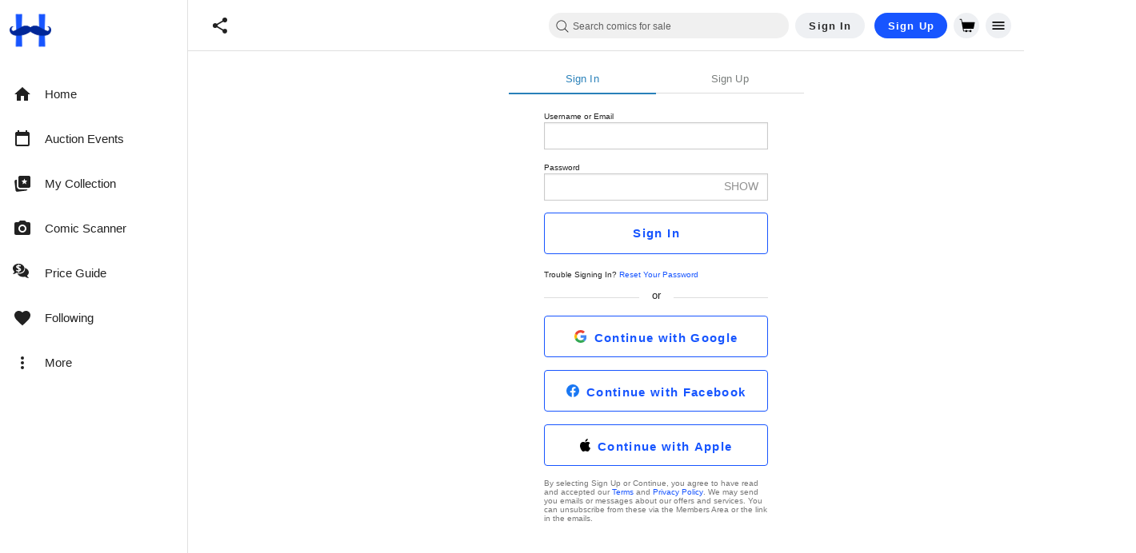

--- FILE ---
content_type: text/css
request_url: https://www.hipcomic.com/themes/boutique/css/color-schemes/belizehole.css?version=ccbe0cad_b34f32637a
body_size: 18001
content:
/*---
| COLOR SCHEMES
---*/
/*
 * La Boutique - Responsive HTML Template v10.0
 * By tfingi  
 * Created: 14/7/2015
 */
/*---
| STYLES
---*/
/*---
| BASIC SETUP
---*/
::-moz-selection {
  background: #feffc3;
  color: #474948;
}
body {
  overflow-y: scroll;
}
body {
  background-color: #ffffff;
  font-family: "Roboto", "Helvetica Neue", Arial, Helvetica, sans-serif;
  color: #474948;
}
@media (max-width: 767px) {
  body {
    padding: 0;
  }
}
.wrapper {
  background-color: transparent;
}
@media (max-width: 414px) {
  #platform .container {
    padding-left: 20px;
    padding-right: 20px;
  }
}
@media (min-width: 769px) {
  #platform .container {
    padding-left: 0;
    padding-right: 0;
  }
}
.main {
  padding: 25px 0 80px;
}
/*---
| GENERAL ELEMENTS
---*/
p,
ul,
ol,
h1,
h2,
h3,
h4,
h5,
h6,
pre,
table,
form,
blockquote,
canvas,
caption,
embed,
fieldset,
/*figure,*/
video,
progress,
object,
map,
hr {
  margin: 0 0 20px;
}
a {
  color: #2980b9;
  text-decoration: underline;
  -webkit-transition: color 200ms ease-in-out, background-color 200ms ease-in-out, -webkit-border-color 200ms ease-in-out;
  -moz-transition: color 200ms ease-in-out, background-color 200ms ease-in-out, -moz-border-color 200ms ease-in-out;
  -o-transition: color 200ms ease-in-out, background-color 200ms ease-in-out, border-color 200ms ease-in-out;
  -ms-transition: color 200ms ease-in-out, background-color 200ms ease-in-out, border-color 200ms ease-in-out;
  transition: color 200ms ease-in-out, background-color 200ms ease-in-out, border-color 200ms ease-in-out;
}
a:hover,
a:focus {
  color: #20638f;
}
a img {
  max-width: 100%;
}
hr {
  border-top: 1px solid #f0f0f0;
  margin: 40px 0;
}
hr.small {
  margin: 20px 0;
}
h1,
h2,
h3,
h4,
h5,
h6 {
  font-weight: 400;
  letter-spacing: -0.3px;
  font-family: "Roboto", "Helvetica Neue", Arial, Helvetica, sans-serif;
}
h1 a,
h2 a,
h3 a,
h4 a,
h5 a,
h6 a {
  text-decoration: none;
}
h1 a:hover,
h2 a:hover,
h3 a:hover,
h4 a:hover,
h5 a:hover,
h6 a:hover,
h1 a:focus,
h2 a:focus,
h3 a:focus,
h4 a:focus,
h5 a:focus,
h6 a:focus {
  text-decoration: none;
}
h1 {
  font-size: 48px;
  line-height: 60px;
}
h2 {
  font-size: 42px;
  line-height: 52.5px;
}
h3 {
  font-size: 36px;
  line-height: 45px;
}
h4 {
  font-size: 30px;
  line-height: 37.5px;
}
h5 {
  font-size: 24px;
  line-height: 30px;
}
h6 {
  font-size: 18px;
  line-height: 22.5px;
}
code {
  border-bottom: 1px solid #e3e3e3;
  background-color: #ffffff;
  color: #606362;
  -webkit-border-radius: 2px;
  -webkit-background-clip: padding-box;
  -moz-border-radius: 2px;
  -moz-background-clip: padding;
  border-radius: 2px;
  background-clip: padding-box;
}
pre {
  border-bottom: 1px solid #e3e3e3;
  background-color: #ffffff;
  color: #606362;
  font-size: 12px;
  padding: 10px;
  white-space: pre-wrap;
  -webkit-border-radius: 2px;
  -webkit-background-clip: padding-box;
  -moz-border-radius: 2px;
  -moz-background-clip: padding;
  border-radius: 2px;
  background-clip: padding-box;
}
blockquote {
  border-left: 5px solid #eeeeee;
  padding: 0 0 0 15px;
  font-size: 17.5px;
  line-height: 1.25;
}
blockquote p {
  font-weight: 300;
  margin-bottom: 0;
}
blockquote small {
  color: #999999;
}
ul,
ol {
  list-style-position: inside;
  padding: 0;
}
.script {
  font-family: "Shadows Into Light", cursive;
  font-weight: 400;
  font-size: 150%;
}
/*---
| HELPERS
---*/
.nopadding {
  margin: 0;
  padding: 0;
}
/*---
| AJAX LOADER
---*/
.ajax_loading_indicator {
  position: fixed;
  background: url('../../img/loader.gif') center center no-repeat rgba(71, 73, 72, 0.5);
  width: 100%;
  height: 100%;
}
.ajax_loading_indicator > span {
  display: none;
}
/*---
| ISOTOPE
---*/
.isotope,
.isotope .isotope-item {
  -webkit-transition-duration: 0.5s;
  -moz-transition-duration: 0.5s;
  -ms-transition-duration: 0.5s;
  -o-transition-duration: 0.5s;
  transition-duration: 0.5s;
}
.isotope {
  -webkit-transition-property: height, width;
  -moz-transition-property: height, width;
  -ms-transition-property: height, width;
  -o-transition-property: height, width;
  transition-property: height, width;
}
.isotope .isotope-item {
  -webkit-transition-property: -webkit-transform, opacity;
  -moz-transition-property: -moz-transform, opacity;
  -ms-transition-property: -ms-transform, opacity;
  -o-transition-property: -o-transform, opacity;
  transition-property: transform, opacity;
}
.isotope.no-transition,
.isotope.no-transition .isotope-item,
.isotope .isotope-item.no-transition {
  -webkit-transition-duration: 0s;
  -moz-transition-duration: 0s;
  -ms-transition-duration: 0s;
  -o-transition-duration: 0s;
  transition-duration: 0s;
}
/*---
| IMAGES
---*/
div[class*="col-"] img {
  max-width: 100%;
}
.img-rounded {
  -webkit-border-radius: 10px;
  -webkit-background-clip: padding-box;
  -moz-border-radius: 10px;
  -moz-background-clip: padding;
  border-radius: 10px;
  background-clip: padding-box;
}
.img-circle {
  -webkit-border-radius: 9999px;
  -webkit-background-clip: padding-box;
  -moz-border-radius: 9999px;
  -moz-background-clip: padding;
  border-radius: 9999px;
  background-clip: padding-box;
}
.img-thumbnail {
  border: 1px solid #d7d7d7;
  padding: 10px;
  -webkit-box-sizing: border-box;
  -moz-box-sizing: border-box;
  box-sizing: border-box;
  -webkit-box-shadow: none;
  -moz-box-shadow: none;
  box-shadow: none;
  /*color: @arguments;*/
  -webkit-border-radius: 2px;
  -webkit-background-clip: padding-box;
  -moz-border-radius: 2px;
  -moz-background-clip: padding;
  border-radius: 2px;
  background-clip: padding-box;
}
/*---
| BUTTONS
---*/
.btn {
  font-family: "Roboto", "Helvetica Neue", Arial, Helvetica, sans-serif;
  text-transform: uppercase;
  letter-spacing: 0.3px;
  color: #ffffff;
  font-weight: bold;
  text-shadow: none;
  font-size: 12px;
  border: none;
  background-color: #bdbdbd;
  background-image: none;
  text-decoration: none;
  letter-spacing: 0.3px;
  word-spacing: 1px;
  white-space: normal;
  -webkit-border-radius: 2px;
  -webkit-background-clip: padding-box;
  -moz-border-radius: 2px;
  -moz-background-clip: padding;
  border-radius: 2px;
  background-clip: padding-box;
  -webkit-box-shadow: inset 0 -2px 0 rgba(71, 73, 72, 0.050000000000000044);
  -moz-box-shadow: inset 0 -2px 0 rgba(71, 73, 72, 0.050000000000000044);
  box-shadow: inset 0 -2px 0 rgba(71, 73, 72, 0.050000000000000044);
  /*color: @arguments;*/
}
.btn:hover,
.btn:focus,
.btn:active {
  color: #ffffff;
  background-position: inherit;
  background-color: #b0b0b0;
}
.btn:focus,
.btn:active {
  -webkit-box-shadow: inset 0 1px 2px rgba(71, 73, 72, 0.5);
  -moz-box-shadow: inset 0 1px 2px rgba(71, 73, 72, 0.5);
  box-shadow: inset 0 1px 2px rgba(71, 73, 72, 0.5);
  /*color: @arguments;*/
}
.btn i {
  font-weight: inherit;
  line-height: 13px;
}
.btn[disabled],
.btn.disabled {
  color: #ffffff;
  background-color: #ffffff;
  cursor: no-drop;
  -webkit-opacity: 1;
  -moz-opacity: 1;
  opacity: 1;
}
.btn[disabled]:hover,
.btn.disabled:hover,
.btn[disabled]:focus,
.btn.disabled:focus,
.btn[disabled]:active,
.btn.disabled:active {
  background-color: #ffffff;
  -webkit-box-shadow: none;
  -moz-box-shadow: none;
  box-shadow: none;
  /*color: @arguments;*/
}
.btn-primary {
  background-color: #2980b9;
}
.btn-primary:hover,
.btn-primary:focus,
.btn-primary:active {
  background-color: #2472a4;
}
.btn-turquoise {
  background-color: #1abc9c;
}
.btn-turquoise:hover,
.btn-turquoise:focus,
.btn-turquoise:active {
  background-color: #17a689;
}
.btn-greensea {
  background-color: #16a085;
}
.btn-greensea:hover,
.btn-greensea:focus,
.btn-greensea:active {
  background-color: #138a72;
}
.btn-emerland {
  background-color: #2ecc71;
}
.btn-emerland:hover,
.btn-emerland:focus,
.btn-emerland:active {
  background-color: #29b765;
}
.btn-nephritis {
  background-color: #27ae60;
}
.btn-nephritis:hover,
.btn-nephritis:focus,
.btn-nephritis:active {
  background-color: #229955;
}
.btn-peterriver {
  background-color: #3498db;
}
.btn-peterriver:hover,
.btn-peterriver:focus,
.btn-peterriver:active {
  background-color: #258cd1;
}
.btn-belizehole {
  background-color: #2980b9;
}
.btn-belizehole:hover,
.btn-belizehole:focus,
.btn-belizehole:active {
  background-color: #2472a4;
}
.btn-amethyst {
  background-color: #9b59b6;
}
.btn-amethyst:hover,
.btn-amethyst:focus,
.btn-amethyst:active {
  background-color: #8f4bab;
}
.btn-wisteria {
  background-color: #8e44ad;
}
.btn-wisteria:hover,
.btn-wisteria:focus,
.btn-wisteria:active {
  background-color: #7f3d9b;
}
.btn-wetasphalt {
  background-color: #34495e;
}
.btn-wetasphalt:hover,
.btn-wetasphalt:focus,
.btn-wetasphalt:active {
  background-color: #2b3c4e;
}
.btn-midnightblue {
  background-color: #2c3e50;
}
.btn-midnightblue:hover,
.btn-midnightblue:focus,
.btn-midnightblue:active {
  background-color: #233140;
}
.btn-sunflower {
  background-color: #f1c40f;
}
.btn-sunflower:hover,
.btn-sunflower:focus,
.btn-sunflower:active {
  background-color: #dab10d;
}
.btn-orange {
  background-color: #f39c12;
}
.btn-orange:hover,
.btn-orange:focus,
.btn-orange:active {
  background-color: #e08e0b;
}
.btn-carrot {
  background-color: #e67e22;
}
.btn-carrot:hover,
.btn-carrot:focus,
.btn-carrot:active {
  background-color: #d67118;
}
.btn-pumpkin {
  background-color: #d35400;
}
.btn-pumpkin:hover,
.btn-pumpkin:focus,
.btn-pumpkin:active {
  background-color: #ba4a00;
}
.btn-alizarin {
  background-color: #e74c3c;
}
.btn-alizarin:hover,
.btn-alizarin:focus,
.btn-alizarin:active {
  background-color: #e43725;
}
.btn-pomegranate {
  background-color: #c0392b;
}
.btn-pomegranate:hover,
.btn-pomegranate:focus,
.btn-pomegranate:active {
  background-color: #ab3326;
}
.btn-facebook {
  background-color: #3B5998;
}
.btn-facebook:hover,
.btn-facebook:focus,
.btn-facebook:active {
  background-color: #344e86;
}
.btn-twitter {
  background-color: #1ab2e8;
}
.btn-twitter:hover,
.btn-twitter:focus,
.btn-twitter:active {
  background-color: #15a1d3;
}
.btn-googleplus {
  background-color: #dd4a38;
}
.btn-googleplus:hover,
.btn-googleplus:focus,
.btn-googleplus:active {
  background-color: #d73825;
}
.btn-pinterest {
  background-color: #ce2127;
}
.btn-pinterest:hover,
.btn-pinterest:focus,
.btn-pinterest:active {
  background-color: #b81d23;
}
.btn {
  padding: 12px 20px;
}
.btn-lg {
  padding: 16px 24px;
}
.btn-sm {
  padding: 8px 16px;
}
.btn-xs {
  padding: 4px 12px;
}
@media (max-width: 767px) {
  .btn-block-xs {
    display: block;
    width: 100%;
  }
  .btn-block-xs + .btn-block-xs {
    margin-top: 20px;
  }
  input[type="submit"].btn-block-xs,
  input[type="reset"].btn-block-xs,
  input[type="button"].btn-block-xs {
    width: 100%;
  }
}
.input-group .btn,
.input-group .btn,
.input-group .btn:last-child,
.input-group .btn:first-child {
  padding: 4px 20px;
  border: 1px solid #cacaca;
  -webkit-border-radius: 0px;
  -webkit-background-clip: padding-box;
  -moz-border-radius: 0px;
  -moz-background-clip: padding;
  border-radius: 0px;
  background-clip: padding-box;
  -webkit-box-shadow: inset 0 1px 2px rgba(71, 73, 72, 0.09999999999999998);
  -moz-box-shadow: inset 0 1px 2px rgba(71, 73, 72, 0.09999999999999998);
  box-shadow: inset 0 1px 2px rgba(71, 73, 72, 0.09999999999999998);
  /*color: @arguments;*/
}
/*---
| LISTS
---*/
.list .list {
  padding-left: 40px;
}
.list-disc {
  list-style-type: disc;
}
.list-square {
  list-style-type: square;
}
.list-border {
  list-style: none;
}
.list-border li {
  border-left: 5px solid #2980b9;
  padding-left: 10px;
  margin-bottom: 5px;
}
.list-chevron {
  list-style: none;
}
.list-chevron li:before {
  content: "\f105";
  color: #2980b9;
  font-family: FontAwesome;
  margin-right: 5px;
}
.list-none {
  list-style-type: none;
}
ul.columns1 {
  -webkit-columns: 20px 1;
  -moz-columns: 20px 1;
  columns: 20px 1;
}
ul.columns2 {
  -webkit-columns: 20px 2;
  -moz-columns: 20px 2;
  columns: 20px 2;
}
ul.columns3 {
  -webkit-columns: 20px 3;
  -moz-columns: 20px 3;
  columns: 20px 3;
}
ul.columns4 {
  -webkit-columns: 20px 4;
  -moz-columns: 20px 4;
  columns: 20px 4;
}
@media (max-width: 992px) {
  ul.columns1,
  ul.columns2,
  ul.columns3,
  ul.columns4 {
    -webkit-columns: 20px 2;
    -moz-columns: 20px 2;
    columns: 20px 2;
  }
}
@media (max-width: 767px) {
  ul.columns1,
  ul.columns2,
  ul.columns3,
  ul.columns4 {
    -webkit-columns: 20px 1;
    -moz-columns: 20px 1;
    columns: 20px 1;
  }
}
/*---
| TABLES
---*/
.table td,
.table th {
  border-top: 1px solid #e3e3e3;
}
.table-striped tbody > tr:nth-child(2n+1) > td,
.table-striped tbody > tr:nth-child(2n+1) > th {
  background-color: #ffffff;
}
.table-bordered {
  border: 1px solid #e3e3e3;
  -webkit-border-radius: 2px;
  -webkit-background-clip: padding-box;
  -moz-border-radius: 2px;
  -moz-background-clip: padding;
  border-radius: 2px;
  background-clip: padding-box;
}
.table-bordered thead:first-child tr:first-child > th:first-child,
.table-bordered thead:first-child tr:first-child > td:first-child,
.table-bordered tbody:first-child tr:first-child > th:first-child,
.table-bordered tbody:first-child tr:first-child > td:first-child {
  -webkit-border-top-left-radius: 2px;
  -webkit-background-clip: padding-box;
  -moz-border-radius-topleft: 2px;
  -moz-background-clip: padding;
  border-top-left-radius: 2px;
  background-clip: padding-box;
}
.table-bordered thead:first-child tr:first-child > th:last-child,
.table-bordered thead:first-child tr:first-child > td:last-child,
.table-bordered tbody:first-child tr:first-child > th:last-child,
.table-bordered tbody:first-child tr:first-child > td:last-child {
  -webkit-border-top-right-radius: 2px;
  -webkit-background-clip: padding-box;
  -moz-border-radius-topright: 2px;
  -moz-background-clip: padding;
  border-top-right-radius: 2px;
  background-clip: padding-box;
}
.table-bordered thead:last-child tr:last-child > th:first-child,
.table-bordered thead:last-child tr:last-child > td:first-child tbody:last-child tr:last-child > th:first-child,
.table-bordered tbody:last-child tr:last-child > td:first-child,
.table-bordered tfoot:last-child tr:last-child > th:first-child,
.table-bordered tfoot:last-child tr:last-child > td:first-child {
  -webkit-border-bottom-left-radius: 2px;
  -webkit-background-clip: padding-box;
  -moz-border-radius-bottomleft: 2px;
  -moz-background-clip: padding;
  border-bottom-left-radius: 2px;
  background-clip: padding-box;
}
.table-bordered thead:last-child tr:last-child > th:last-child,
.table-bordered thead:last-child tr:last-child > td:last-child,
.table-bordered tbody:last-child tr:last-child > th:last-child,
.table-bordered tbody:last-child tr:last-child > td:last-child,
.table-bordered tfoot:last-child tr:last-child > th:last-child,
.table-bordered tfoot:last-child tr:last-child > td:last-child {
  -webkit-border-bottom-right-radius: 2px;
  -webkit-background-clip: padding-box;
  -moz-border-radius-bottomright: 2px;
  -moz-background-clip: padding;
  border-bottom-right-radius: 2px;
  background-clip: padding-box;
}
.table-hover tbody tr:hover > th,
.table-hover tbody tr:hover > td {
  background-color: #2980b9;
  color: #ffffff;
}
.styled-table {
  width: 100%;
  margin-bottom: 20px;
}
.styled-table thead th,
.styled-table thead td {
  font-size: 12px;
  color: #474948;
  border-bottom: 1px solid #d7d7d7;
  text-transform: uppercase;
  letter-spacing: 0.3px;
}
.styled-table thead th {
  font-weight: 600;
}
.styled-table thead td {
  font-weight: 400;
}
.styled-table tbody th,
.styled-table tbody td {
  border-bottom: 1px solid #f0f0f0;
}
.styled-table thead th,
.styled-table tbody th,
.styled-table thead td,
.styled-table tbody td {
  text-align: left;
  padding: 10px;
  vertical-align: top;
}
.styled-table thead th:first-child,
.styled-table tbody th:first-child,
.styled-table thead td:first-child,
.styled-table tbody td:first-child {
  padding-left: 0;
}
.styled-table thead th:last-child,
.styled-table tbody th:last-child,
.styled-table thead td:last-child,
.styled-table tbody td:last-child {
  padding-right: 0;
}
.styled-table thead th.text-left,
.styled-table tbody th.text-left,
.styled-table thead td.text-left,
.styled-table tbody td.text-left {
  text-align: left;
}
.styled-table thead th.text-center,
.styled-table tbody th.text-center,
.styled-table thead td.text-center,
.styled-table tbody td.text-center {
  text-align: center;
}
.styled-table thead th.text-right,
.styled-table tbody th.text-right,
.styled-table thead td.text-right,
.styled-table tbody td.text-right {
  text-align: right;
}
/*---
| FORM ELEMENTS
---*/
form {
  margin-bottom: 0;
}
label {
  font-size: 85%;
  font-weight: normal;
  margin-bottom: 2px;
}
label input[type="checkbox"],
label input[type="radio"] {
  margin-top: 1px;
}
select,
textarea,
input[type="text"],
input[type="password"],
input[type="datetime"],
input[type="datetime-local"],
input[type="date"],
input[type="month"],
input[type="time"],
input[type="week"],
input[type="number"],
input[type="email"],
input[type="url"],
input[type="search"],
input[type="tel"],
input[type="color"],
.uneditable-input {
  font-family: "Roboto", "Helvetica Neue", Arial, Helvetica, sans-serif;
  font-size: 13px;
  font-weight: 300;
  margin-bottom: 10px;
  padding: 4px 6px !important;
  border: 1px solid #cacaca;
  -webkit-border-radius: 0px;
  -webkit-background-clip: padding-box;
  -moz-border-radius: 0px;
  -moz-background-clip: padding;
  border-radius: 0px;
  background-clip: padding-box;
}
textarea,
input[type="text"],
input[type="password"],
input[type="datetime"],
input[type="datetime-local"],
input[type="date"],
input[type="month"],
input[type="time"],
input[type="week"],
input[type="number"],
input[type="email"],
input[type="url"],
input[type="search"],
input[type="tel"],
input[type="color"],
.uneditable-input {
  -webkit-box-shadow: inset 0 1px 2px rgba(71, 73, 72, 0.09999999999999998);
  -moz-box-shadow: inset 0 1px 2px rgba(71, 73, 72, 0.09999999999999998);
  box-shadow: inset 0 1px 2px rgba(71, 73, 72, 0.09999999999999998);
  /*color: @arguments;*/
}
textarea:focus,
input[type="text"]:focus,
input[type="password"]:focus,
input[type="datetime"]:focus,
input[type="datetime-local"]:focus,
input[type="date"]:focus,
input[type="month"]:focus,
input[type="time"]:focus,
input[type="week"]:focus,
input[type="number"]:focus,
input[type="email"]:focus,
input[type="url"]:focus,
input[type="search"]:focus,
input[type="tel"]:focus,
input[type="color"]:focus,
.uneditable-input:focus {
  background-color: #f6f6f6;
  border-color: #cacaca;
  -webkit-box-shadow: inset 0 1px 2px rgba(71, 73, 72, 0.19999999999999996);
  -moz-box-shadow: inset 0 1px 2px rgba(71, 73, 72, 0.19999999999999996);
  box-shadow: inset 0 1px 2px rgba(71, 73, 72, 0.19999999999999996);
  /*color: @arguments;*/
}
textarea {
  min-height: 60px !important;
  max-height: 240px !important;
  min-width: 100% !important;
  max-width: 100% !important;
}
.form-group {
  margin-bottom: 10px;
}
/*---
| ALERTS
---*/
.alert {
  font-size: 13px;
  padding: 10px 16px;
  -webkit-border-radius: 2px;
  -webkit-background-clip: padding-box;
  -moz-border-radius: 2px;
  -moz-background-clip: padding;
  border-radius: 2px;
  background-clip: padding-box;
}
/*---
| LABELS
---*/
.label {
  -webkit-border-radius: 2px;
  -webkit-background-clip: padding-box;
  -moz-border-radius: 2px;
  -moz-background-clip: padding;
  border-radius: 2px;
  background-clip: padding-box;
  font-size: 10px;
  line-height: 14px;
  padding: 2px 6px;
  text-transform: uppercase;
  letter-spacing: 0.3px;
  text-shadow: none;
  letter-spacing: 0.3px;
}
.label-sale {
  background-color: #2980b9;
}
/*---
| WELL
---*/
.well {
  border: 1px solid #e7e7da;
  color: #606362;
  padding: 20px;
  margin-bottom: 40px;
  background-color: #fbfbf9;
  -webkit-border-radius: 2px;
  -webkit-background-clip: padding-box;
  -moz-border-radius: 2px;
  -moz-background-clip: padding;
  border-radius: 2px;
  background-clip: padding-box;
  -webkit-box-shadow: none;
  -moz-box-shadow: none;
  box-shadow: none;
  /*color: @arguments;*/
  /*zoom: 1;*/
}
.well:before {
  content: '';
  display: block;
}
.well:after {
  content: '';
  display: table;
  clear: both;
}
.well *:last-child {
  margin-bottom: 0;
}
.well-large {
  padding: 40px;
}
/*---
| MODALS
---*/
.modal .modal-dialog {
  margin: 60px auto;
}
.modal .modal-content {
  border: 0;
  -webkit-box-shadow: 0 1px 2px rgba(71, 73, 72, 0.5);
  -moz-box-shadow: 0 1px 2px rgba(71, 73, 72, 0.5);
  box-shadow: 0 1px 2px rgba(71, 73, 72, 0.5);
  /*color: @arguments;*/
  -webkit-border-radius: 2px;
  -webkit-background-clip: padding-box;
  -moz-border-radius: 2px;
  -moz-background-clip: padding;
  border-radius: 2px;
  background-clip: padding-box;
}
.modal .modal-header {
  padding: 20px;
}
.modal .modal-header .hgroup.title {
  padding-bottom: 0;
  margin-bottom: 0;
  border-bottom: none;
}
.modal .modal-header button {
  margin: 0;
}
.modal .modal-body {
  padding: 20px;
}
.modal .modal-footer {
  padding: 20px;
  border-top: 1px solid #f0f0f0;
  background-color: #f9f9f9;
  text-align: left;
  -webkit-border-radius: 2px;
  -webkit-background-clip: padding-box;
  -moz-border-radius: 2px;
  -moz-background-clip: padding;
  border-radius: 2px;
  background-clip: padding-box;
  -webkit-box-shadow: none;
  -moz-box-shadow: none;
  box-shadow: none;
  /*color: @arguments;*/
}
.modal .modal-head + modal-footer {
  border-top: none;
}
.modal-backdrop {
  background-color: #474948;
}
.modal-backdrop,
.modal-backdrop.fade.in {
  -webkit-opacity: 0.5;
  -moz-opacity: 0.5;
  opacity: 0.5;
}
/*---
| NAV-TABS
---*/
.nav-tabs {
  border-bottom: 5px solid #2980b9;
  margin-bottom: 0;
  background-color: #ffffff;
}
.nav-tabs li {
  margin-bottom: 0;
}
.nav-tabs li > div,
.nav-tabs li a,
.nav-tabs li a:hover,
.nav-tabs li a:active,
.nav-tabs li a:focus {
  text-decoration: none;
  margin-right: 0px;
  padding: 14px 20px 9px;
  border: none;
  font-size: 12px;
  color: #797d7b;
  text-transform: uppercase;
  letter-spacing: 0.3px;
  background-color: #ffffff;
  outline: 0 none;
  -webkit-border-radius: 0;
  -webkit-background-clip: padding-box;
  -moz-border-radius: 0;
  -moz-background-clip: padding;
  border-radius: 0;
  background-clip: padding-box;
}
.nav-tabs li > div [class^="fa-"],
.nav-tabs li a [class^="fa-"],
.nav-tabs li a:hover [class^="fa-"],
.nav-tabs li a:active [class^="fa-"],
.nav-tabs li a:focus [class^="fa-"],
.nav-tabs li > div [class*=" fa-"],
.nav-tabs li a [class*=" fa-"],
.nav-tabs li a:hover [class*=" fa-"],
.nav-tabs li a:active [class*=" fa-"],
.nav-tabs li a:focus [class*=" fa-"] {
  margin: 0 0 6px;
  display: block;
  text-align: center;
}
.nav-tabs li > div span,
.nav-tabs li a span,
.nav-tabs li a:hover span,
.nav-tabs li a:active span,
.nav-tabs li a:focus span {
  display: block;
  text-align: center;
}
.nav-tabs li a:hover {
  color: #2980b9;
}
.nav-tabs li.active > div,
.nav-tabs li.active a,
.nav-tabs li.active a:hover,
.nav-tabs li.active a:active,
.nav-tabs li.active a:focus {
  border: none;
  background-color: #2980b9;
  color: #ffffff;
}
.nav-tabs + .box {
  position: relative;
  z-index: 10;
}
.nav-tabs.nav-stacked > li:first-child > a,
.nav-tabs.nav-stacked > li:last-child > a {
  -webkit-border-radius: 0;
  -webkit-background-clip: padding-box;
  -moz-border-radius: 0;
  -moz-background-clip: padding;
  border-radius: 0;
  background-clip: padding-box;
}
.nav-tabs.nav-stacked > li + li {
  margin-top: 0;
}
.nav-tabs.nav-stacked > li > a {
  border: none;
  border-bottom: 1px solid #e3e3e3;
  background-color: #fbfbf9;
  padding: 15px 20px;
  text-transform: none;
}
.nav-tabs.nav-stacked > li > a:hover,
.nav-tabs.nav-stacked > li > a:active,
.nav-tabs.nav-stacked > li > a:focus {
  border-bottom: 1px solid #2980b9;
  background-color: #2980b9;
  color: #ffffff;
}
.nav-tabs.nav-stacked li.active {
  position: relative;
}
.nav-tabs.nav-stacked li.active a {
  border-right: none;
  border-bottom: 1px solid #e3e3e3;
  background-color: #ffffff;
  color: #2980b9;
  font-weight: 700;
}
.nav-tabs.nav-stacked li.active:after {
  content: "";
  position: absolute;
  top: 0;
  bottom: 1px;
  right: -1px;
  width: 1px;
  background-color: #ffffff;
}
/*---
| WIDGET
---*/
.widget {
  background-color: #ffffff;
  border-top: 5px solid #2980b9;
  padding: 20px;
  margin-bottom: 20px;
  -webkit-border-radius: 2px;
  -webkit-background-clip: padding-box;
  -moz-border-radius: 2px;
  -moz-background-clip: padding;
  border-radius: 2px;
  background-clip: padding-box;
  -webkit-box-shadow: 0 1px 2px rgba(71, 73, 72, 0.25);
  -moz-box-shadow: 0 1px 2px rgba(71, 73, 72, 0.25);
  box-shadow: 0 1px 2px rgba(71, 73, 72, 0.25);
  /*color: @arguments;*/
}
.widget h3.widget-title {
  font-size: 16px;
  line-height: 24px;
  font-weight: 700;
  padding: 20px;
  margin: -20px -20px 20px;
  border-bottom: 1px solid #f0f0f0;
}
.widget.Categories ul,
.widget.Menu ul {
  list-style: none;
  margin: 0;
}
.widget.Categories > ul,
.widget.Menu > ul {
  margin: -20px -20px;
}
.widget.Categories a,
.widget.Menu a {
  display: block;
  padding: 15px 20px;
  border-bottom: 1px solid #f0f0f0;
  color: #797d7b;
  text-decoration: none;
  font-size: 12px;
}
.widget.Categories a:hover,
.widget.Menu a:hover,
.widget.Categories a:focus,
.widget.Menu a:focus {
  background-color: #2980b9;
  color: #ffffff;
}
.widget.Categories a:hover .count,
.widget.Menu a:hover .count,
.widget.Categories a:focus .count,
.widget.Menu a:focus .count {
  background-color: #ffffff;
  color: #2980b9;
  text-shadow: none;
}
.widget.Categories ul ul a,
.widget.Menu ul ul a {
  padding-left: 40px;
}
/*---
| ADVERTS
---*/
.adverts {
  list-style: none;
  margin: 0;
}
.adverts li + li {
  margin-top: 20px;
}
.adverts a {
  display: block;
  border: 5px solid #f0f0f0;
  position: relative;
  overflow: hidden;
}
.adverts a:before {
  content: "";
  width: 100%;
  height: 100%;
  position: absolute;
  top: 0;
  left: 0;
  background-color: rgba(71, 73, 72, 0.2);
  -webkit-transition: all 0.3s ease-in-out;
  -moz-transition: all 0.3s ease-in-out;
  -o-transition: all 0.3s ease-in-out;
  -ms-transition: all 0.3s ease-in-out;
  transition: all 0.3s ease-in-out;
  -webkit-opacity: 0;
  -moz-opacity: 0;
  opacity: 0;
}
.adverts a:hover {
  border-color: #2980b9;
}
.adverts a:hover:before {
  -webkit-opacity: 1;
  -moz-opacity: 1;
  opacity: 1;
}
/*---
| BOX
---*/
.hgroup.title {
  margin: 0 -20px;
  padding: 0 20px;
  border-bottom: 1px solid #f0f0f0;
  padding-bottom: 20px;
  background-color: #ffffff;
}
.hgroup.title h1,
.hgroup.title h2,
.hgroup.title h3,
.hgroup.title h4,
.hgroup.title h5,
.hgroup.title h6 {
  font-size: 14px;
  line-height: 21px;
  color: #939694;
  font-weight: 400;
  margin: 0;
}
.hgroup.title h1:first-child,
.hgroup.title h2:first-child,
.hgroup.title h3:first-child,
.hgroup.title h4:first-child,
.hgroup.title h5:first-child,
.hgroup.title h6:first-child {
  font-size: 16px;
  line-height: 24px;
  color: #474948;
  font-weight: 700;
}
.box {
  margin-bottom: 20px;
  background-color: #ffffff;
  padding: 20px;
  -webkit-border-radius: 2px;
  -webkit-background-clip: padding-box;
  -moz-border-radius: 2px;
  -moz-background-clip: padding;
  border-radius: 2px;
  background-clip: padding-box;
  -webkit-box-shadow: 0 1px 2px rgba(71, 73, 72, 0.25);
  -moz-box-shadow: 0 1px 2px rgba(71, 73, 72, 0.25);
  box-shadow: 0 1px 2px rgba(71, 73, 72, 0.25);
  /*color: @arguments;*/
}
.box .box-header {
  margin: 0 -20px;
  padding: 0 20px;
  border-bottom: 1px solid #f0f0f0;
  padding-bottom: 20px;
  background-color: #ffffff;
}
.box .box-header h3 {
  font-size: 16px;
  line-height: 24px;
  color: #474948;
  font-weight: 700;
  margin: 0;
}
.box .box-header h5 {
  font-size: 14px;
  line-height: 21px;
  color: #939694;
  font-weight: 400;
  margin: 0;
}
.box .box-image {
  margin: -20px -20px 20px;
  border-bottom: 1px solid #f0f0f0;
}
.box .box-image a,
.box .box-image img {
  display: block;
}
.box .box-body,
.box .box-content {
  margin-top: 20px;
}
.box .box-body > *:last-child,
.box .box-content > *:last-child {
  margin-bottom: 0;
}
.box .box-body .price-list,
.box .box-content .price-list {
  margin: -20px;
}
.box .box-body .price-list li,
.box .box-content .price-list li {
  margin: 0;
}
.box .box-footer {
  /*zoom: 1;*/
  margin: 20px -20px -20px;
  padding: 20px;
  border-top: 1px solid #f0f0f0;
  background-color: #f9f9f9;
}
.box .box-footer:before {
  content: '';
  display: block;
}
.box .box-footer:after {
  content: '';
  display: table;
  clear: both;
}
@media (max-width: 767px) {
  .box .box-footer .btn {
    display: block;
    width: 100%;
    float: none;
  }
  .box .box-footer .btn + .btn {
    margin-top: 20px;
  }
}
.box .box-header + .box-footer {
  border-top: none;
  margin-top: 0;
}
.box .box-content.highlight {
  margin: 0 -20px;
  padding: 0 20px;
  padding: 20px;
  background-color: #f9f9f9;
  margin-bottom: -20px;
}
.box .buttons {
  /*zoom: 1;*/
  margin: 20px -20px -20px;
  padding: 20px;
  border-top: 1px solid #f0f0f0;
  background-color: #f9f9f9;
}
.box .buttons:before {
  content: '';
  display: block;
}
.box .buttons:after {
  content: '';
  display: table;
  clear: both;
}
.box .hgroup.title + .buttons {
  border-top: none;
  margin-top: 0;
}
.box.border-top {
  border-top: 5px solid #2980b9;
}
.box.border-right {
  border-right: 5px solid #2980b9;
}
.box.border-bottom {
  border-bottom: 5px solid #2980b9;
}
.box.border-left {
  border-left: 5px solid #2980b9;
}
.extend {
  margin: 0 -20px;
  padding: 0 20px;
}
/*---
| PANELS (THESE TO REPLACE ALL BOXES)
---*/
.panel {
  margin-bottom: 20px;
  background-color: #ffffff;
  padding: 20px;
  -webkit-border-radius: 2px;
  -webkit-background-clip: padding-box;
  -moz-border-radius: 2px;
  -moz-background-clip: padding;
  border-radius: 2px;
  background-clip: padding-box;
  -webkit-box-shadow: 0 1px 2px rgba(71, 73, 72, 0.25);
  -moz-box-shadow: 0 1px 2px rgba(71, 73, 72, 0.25);
  box-shadow: 0 1px 2px rgba(71, 73, 72, 0.25);
  /*color: @arguments;*/
}
.panel .panel-content {
  margin: -20px;
  padding: 20px;
}
.panel.border-top {
  border-top: 5px solid #2980b9;
}
.panel.border-right {
  border-right: 5px solid #2980b9;
}
.panel.border-bottom {
  border-bottom: 5px solid #2980b9;
}
.panel.border-left {
  border-left: 5px solid #2980b9;
}
.panel-navigation {
  list-style: none;
  margin: -20px 0;
  font-size: 12px;
}
.panel-navigation .panel-navigation {
  margin: 0;
}
.panel-navigation a {
  display: block;
  padding: 15px 20px;
  border-bottom: 1px solid #f0f0f0;
  margin: 0 -20px;
  color: #474948;
  text-decoration: none;
  position: relative;
}
.panel-navigation a:hover {
  background-color: #2980b9;
  color: #ffffff;
  border-color: #2980b9;
}
.panel-navigation a:hover .toggle {
  color: #2980b9;
  background-color: #ffffff;
}
.panel-navigation.primary > li > a {
  font-size: 16px;
  line-height: 24px;
  font-weight: 700;
}
.panel-navigation.primary .toggle {
  margin-top: 2px;
  font-weight: 400;
  font-size: 14px;
  line-height: 20px;
  height: 20px;
  width: 20px;
  text-align: center;
  position: absolute;
  right: 20px;
  background-color: #d7d7d7;
  color: #ffffff;
  -webkit-border-radius: 2px;
  -webkit-background-clip: padding-box;
  -moz-border-radius: 2px;
  -moz-background-clip: padding;
  border-radius: 2px;
  background-clip: padding-box;
}
/*---
| OPTIONS PANEL / COLOUR SCHEME PICKER
---*/
.options-panel {
  position: fixed;
  top: 200px;
  left: -200px;
  z-index: 1000;
  width: 272px;
  /*zoom: 1;*/
}
.options-panel:before {
  content: '';
  display: block;
}
.options-panel:after {
  content: '';
  display: table;
  clear: both;
}
.options-panel .options-panel-content {
  width: 200px;
  padding: 20px;
  background-color: #ffffff;
  float: left;
  -webkit-box-shadow: 0 1px 2px rgba(71, 73, 72, 0.19999999999999996);
  -moz-box-shadow: 0 1px 2px rgba(71, 73, 72, 0.19999999999999996);
  box-shadow: 0 1px 2px rgba(71, 73, 72, 0.19999999999999996);
  /*color: @arguments;*/
}
.options-panel .options-panel-toggle {
  float: left;
  width: 32px;
  height: 32px;
}
.options-panel .options-panel-toggle a {
  display: block;
  width: 32px;
  height: 32px;
  font-size: 16px;
  line-height: 32px;
  text-align: center;
  background-color: #2980b9;
  color: #ffffff;
  text-decoration: none;
}
/*---
| BREADCRUMB
---*/
.breadcrumb {
  background-color: transparent;
  margin: 0;
  font-size: 12px;
  padding: 15px 0;
  -webkit-border-radius: 0px;
  -webkit-background-clip: padding-box;
  -moz-border-radius: 0px;
  -moz-background-clip: padding;
  border-radius: 0px;
  background-clip: padding-box;
}
.breadcrumb > li + li::before {
  content: "\f105";
  font-family: FontAwesome;
  color: #adafae;
}
.breadcrumb li {
  text-shadow: none;
}
.breadcrumb .active {
  color: #939694;
}
.breadcrumb a {
  color: inherit;
  text-decoration: none;
}
.breadcrumb a:hover,
.breadcrumb a:focus {
  color: #2980b9;
}
/*---
| TWITTER BAR
---*/
.twitter-bar {
  padding: 20px 0;
  background-color: #fbfbf9;
  position: relative;
  z-index: 40;
  -webkit-box-shadow: 0 -1px 2px rgba(71, 73, 72, 0.09999999999999998);
  -moz-box-shadow: 0 -1px 2px rgba(71, 73, 72, 0.09999999999999998);
  box-shadow: 0 -1px 2px rgba(71, 73, 72, 0.09999999999999998);
  /*color: @arguments;*/
}
.twitter-bar .icon {
  font-size: 16px;
  line-height: 32px;
  background-color: #00acee;
  color: #ffffff;
  float: left;
  width: 32px;
  text-align: center;
  margin-right: 10px;
  -webkit-box-shadow: 0 1px 2px rgba(71, 73, 72, 0.19999999999999996);
  -moz-box-shadow: 0 1px 2px rgba(71, 73, 72, 0.19999999999999996);
  box-shadow: 0 1px 2px rgba(71, 73, 72, 0.19999999999999996);
  /*color: @arguments;*/
  -webkit-border-radius: 2px;
  -webkit-background-clip: padding-box;
  -moz-border-radius: 2px;
  -moz-background-clip: padding;
  border-radius: 2px;
  background-clip: padding-box;
}
.twitter-bar #tweets {
  float: left;
}
@media (max-width: 767px) {
  .twitter-bar #tweets {
    max-width: 390px;
  }
}
@media (max-width: 480px) {
  .twitter-bar #tweets {
    max-width: 250px;
  }
}
.tweet_list {
  list-style: none;
  margin: 0;
}
.tweet_list .tweet {
  color: #868988;
  font-size: 12px;
  line-height: 18px;
  /*zoom: 1;*/
}
.tweet_list .tweet:before {
  content: '';
  display: block;
}
.tweet_list .tweet:after {
  content: '';
  display: table;
  clear: both;
}
.tweet_list .tweet .avatar {
  height: 32px;
  width: 32px;
  float: left;
  margin-right: 10px;
  overflow: hidden;
  -webkit-box-shadow: 0 1px 2px rgba(71, 73, 72, 0.19999999999999996);
  -moz-box-shadow: 0 1px 2px rgba(71, 73, 72, 0.19999999999999996);
  box-shadow: 0 1px 2px rgba(71, 73, 72, 0.19999999999999996);
  /*color: @arguments;*/
  -webkit-border-radius: 2px;
  -webkit-background-clip: padding-box;
  -moz-border-radius: 2px;
  -moz-background-clip: padding;
  border-radius: 2px;
  background-clip: padding-box;
}
.tweet_list .tweet .avatar img {
  display: block;
  height: 32px;
  width: 32px;
}
.tweet_list .tweet .text {
  margin: 7px 0;
  float: left;
}
@media (max-width: 767px) {
  .tweet_list .tweet .text {
    max-width: 340px;
  }
}
@media (max-width: 480px) {
  .tweet_list .tweet .text {
    max-width: 200px;
  }
}
.tweet_list .tweet .tweet_time {
  margin-left: 5px;
  font-size: 10px;
  font-style: italic;
}
.tweet_list .tweet a {
  color: inherit;
  text-decoration: none;
}
.tweet_list .tweet a:hover {
  color: #2980b9;
}
/*---
| SOCIAL ICONS
---*/
.main-menu .social,
.footer .social {
  -webkit-border-radius: 0px;
  -webkit-background-clip: padding-box;
  -moz-border-radius: 0px;
  -moz-background-clip: padding;
  border-radius: 0px;
  background-clip: padding-box;
}
.main-menu .social ul,
.footer .social ul {
  margin-left: -6px;
  margin-bottom: -6px;
  /*zoom: 1;*/
}
.main-menu .social ul:before,
.footer .social ul:before {
  content: '';
  display: block;
}
.main-menu .social ul:after,
.footer .social ul:after {
  content: '';
  display: table;
  clear: both;
}
.main-menu .social li,
.footer .social li {
  list-style: none;
  padding: 0;
  margin: 0px;
  margin-left: 6px;
  margin-bottom: 6px;
  float: left;
  display: block;
}
.main-menu .social a,
.footer .social a {
  display: block;
  margin: 0px;
  padding: 0px;
  width: 24px;
  height: 24px;
  text-indent: -9999px;
  background-image: url('../../img/social.png') !important;
  background-repeat: no-repeat;
  text-decoration: none;
  -webkit-opacity: 0.7;
  -moz-opacity: 0.7;
  opacity: 0.7;
  -webkit-transition: opacity 300ms ease-in-out;
  -moz-transition: opacity 300ms ease-in-out;
  -o-transition: opacity 300ms ease-in-out;
  -ms-transition: opacity 300ms ease-in-out;
  transition: opacity 300ms ease-in-out;
}
.main-menu .social a:hover,
.footer .social a:hover,
.main-menu .social a:focus,
.footer .social a:focus {
  -webkit-opacity: 1;
  -moz-opacity: 1;
  opacity: 1;
}
.main-menu .social a.twitter,
.footer .social a.twitter {
  background-position: 0 0 !important;
}
.main-menu .social a.facebook,
.footer .social a.facebook {
  background-position: -24px 0 !important;
}
.main-menu .social a.pinterest,
.footer .social a.pinterest {
  background-position: -48px 0 !important;
}
.main-menu .social a.youtube,
.footer .social a.youtube {
  background-position: -72px 0 !important;
}
.main-menu .social a.vimeo,
.footer .social a.vimeo {
  background-position: -96px 0 !important;
}
.main-menu .social a.flickr,
.footer .social a.flickr {
  background-position: -120px 0 !important;
}
.main-menu .social a.googleplus,
.footer .social a.googleplus {
  background-position: -144px 0 !important;
}
.main-menu .social a.dribbble,
.footer .social a.dribbble {
  background-position: -168px 0 !important;
}
.main-menu .social a.forrst,
.footer .social a.forrst {
  background-position: -192px 0 !important;
}
.main-menu .social a.tumblr,
.footer .social a.tumblr {
  background-position: -216px 0 !important;
}
.main-menu .social a.digg,
.footer .social a.digg {
  background-position: -240px 0 !important;
}
.main-menu .social a.linkedin,
.footer .social a.linkedin {
  background-position: -264px 0 !important;
}
.main-menu .social a.instagram,
.footer .social a.instagram {
  background-position: -288px 0 !important;
}
.main-menu .social li:first-child {
  margin-left: 0px;
}
/*---
| HEADER
---*/
.header {
  position: relative;
  z-index: 250;
}
.header a {
  color: inherit;
  font-weight: 700;
  text-decoration: none;
  font-size: 13px;
}
.header .top {
  position: relative;
  z-index: 10;
  background-color: #474948;
  height: 32px;
  font-size: 12px;
  line-height: 32px;
  color: #ffffff;
}
.header .top p,
.header .top ul {
  margin-bottom: 0;
}
.header .top a {
  font-size: 12px;
  color: inherit;
  text-decoration: none;
  color: #ffffff;
}
.header .top a:hover {
  color: #2980b9;
  text-decoration: none;
  color: #c7c8c8;
}
.header .bottom {
  background-color: #ffffff;
  padding: 0;
  -webkit-box-shadow: 0 1px 2px rgba(71, 73, 72, 0.19999999999999996);
  -moz-box-shadow: 0 1px 2px rgba(71, 73, 72, 0.19999999999999996);
  box-shadow: 0 1px 2px rgba(71, 73, 72, 0.19999999999999996);
  /*color: @arguments;*/
  /*zoom: 1;*/
}
.header .bottom:before {
  content: '';
  display: block;
}
.header .bottom:after {
  content: '';
  display: table;
  clear: both;
}
.header .bottom > .container > .row {
  position: relative;
}
@media (min-width: 992px) {
  .header .bottom > .container > .row > .col-md-3 {
    float: right;
    margin-right: 60px;
  }
}
.header .logo {
  padding: 10px 0;
}
.header .logo a {
  display: inline-block;
  height: 60px;
  text-decoration: none;
}
.header .logo img {
  max-height: 100%;
}
@media (max-width: 767px) {
  .header .logo {
    width: auto;
    float: none;
    margin: 0;
  }
  .header .logo a {
    text-align: center;
  }
}
.search {
  padding: 25px 0;
}
@media (max-width: 767px) {
  .search {
    padding: 20px 0;
  }
}
.search .qs_s {
  position: relative;
}
.search .qs_s #query {
  background-color: #ffffff;
  border-color: #d7d7d7;
  padding: 4px 14px !important;
  margin-bottom: 0;
  width: 100%;
  height: 30px;
  -webkit-box-sizing: border-box;
  -moz-box-sizing: border-box;
  box-sizing: border-box;
  -webkit-border-radius: 9999px;
  -webkit-background-clip: padding-box;
  -moz-border-radius: 9999px;
  -moz-background-clip: padding;
  border-radius: 9999px;
  background-clip: padding-box;
  -webkit-box-shadow: inset 0 1px 2px rgba(71, 73, 72, 0.19999999999999996);
  -moz-box-shadow: inset 0 1px 2px rgba(71, 73, 72, 0.19999999999999996);
  box-shadow: inset 0 1px 2px rgba(71, 73, 72, 0.19999999999999996);
  /*color: @arguments;*/
}
.search .qs_s #query:focus {
  background-color: #f6f6f6;
  -webkit-box-shadow: inset 0 1px 2px rgba(71, 73, 72, 0.19999999999999996);
  -moz-box-shadow: inset 0 1px 2px rgba(71, 73, 72, 0.19999999999999996);
  box-shadow: inset 0 1px 2px rgba(71, 73, 72, 0.19999999999999996);
  /*color: @arguments;*/
}
.search #autocomplete-results {
  position: absolute;
  width: 100%;
}
.search #autocomplete-results ul {
  margin: 6px 0 0;
  background-color: #ffffff;
  border-left: 5px solid #2980b9;
  position: relative;
  -webkit-border-radius: 2px;
  -webkit-background-clip: padding-box;
  -moz-border-radius: 2px;
  -moz-background-clip: padding;
  border-radius: 2px;
  background-clip: padding-box;
  -webkit-box-shadow: 0 1px 2px rgba(71, 73, 72, 0.5);
  -moz-box-shadow: 0 1px 2px rgba(71, 73, 72, 0.5);
  box-shadow: 0 1px 2px rgba(71, 73, 72, 0.5);
  /*color: @arguments;*/
}
.search #autocomplete-results ul:before {
  content: "";
  display: block;
  width: 26px;
  height: 14px;
  position: absolute;
  left: 50%;
  top: -14px;
  margin-left: -13px;
  background-image: url('../../img/triangle.png');
  z-index: 100;
}
.search #autocomplete-results ul li {
  list-style: none;
  border-top: 1px solid #f0f0f0;
}
.search #autocomplete-results ul li:first-child {
  border-top: none;
}
.search #autocomplete-results ul a {
  display: block;
  padding: 10px;
  color: inherit;
  text-decoration: none;
}
.search #autocomplete-results ul a .image {
  width: 30px;
  height: 30px;
  overflow: hidden;
  float: left;
  margin-right: 10px;
}
.search #autocomplete-results ul a .image img {
  display: block;
}
.search #autocomplete-results ul a h6 {
  line-height: 30px;
  font-size: 12px;
  margin: 0;
  font-weight: 400;
}
.search #autocomplete-results ul a:hover {
  background-color: #ffffff;
}
.search #autocomplete-results ul li.active a {
  text-decoration: none;
  background-color: #2980b9;
}
.search #autocomplete-results ul li.active a h6 {
  font-weight: 700;
  color: #ffffff;
}
.mini-cart {
  position: absolute;
  top: 20px;
  right: 15px;
}
.mini-cart a {
  display: block;
  line-height: 40px;
  float: right;
  height: 40px;
  width: 40px;
  background: url('../../img/cart.png') no-repeat left center;
  position: relative;
}
.mini-cart a > span {
  display: inline-block;
  width: 19px;
  height: 20px;
  padding-left: 1px;
  line-height: 20px;
  font-size: 11px;
  text-align: center;
  background-color: #2980b9;
  color: #ffffff;
  position: absolute;
  top: 0;
  right: 0px;
  -webkit-border-radius: 12px;
  -webkit-background-clip: padding-box;
  -moz-border-radius: 12px;
  -moz-background-clip: padding;
  border-radius: 12px;
  background-clip: padding-box;
}
/*---
| NAVIGATION
---*/
nav.navigation {
  background-color: #fbfbf9;
  position: relative;
  z-index: 240;
  -webkit-box-shadow: 0 1px 2px rgba(71, 73, 72, 0.09999999999999998);
  -moz-box-shadow: 0 1px 2px rgba(71, 73, 72, 0.09999999999999998);
  box-shadow: 0 1px 2px rgba(71, 73, 72, 0.09999999999999998);
  /*color: @arguments;*/
}
.main-menu {
  margin: 0;
  padding: 0;
  height: auto;
  /*zoom: 1;*/
}
.main-menu:before {
  content: '';
  display: block;
}
.main-menu:after {
  content: '';
  display: table;
  clear: both;
}
.main-menu li {
  list-style: none;
}
.main-menu a {
  text-decoration: none;
  font-size: 12px;
  display: block;
}
.main-menu li {
  position: relative;
}
.main-menu li ul {
  display: none;
  position: absolute;
  border-top: 5px solid #2980b9;
  background-color: #ffffff;
  /*overflow: hidden;*/
  margin: 0;
  -webkit-border-radius: 2px;
  -webkit-background-clip: padding-box;
  -moz-border-radius: 2px;
  -moz-background-clip: padding;
  border-radius: 2px;
  background-clip: padding-box;
  -webkit-box-shadow: 0 1px 2px rgba(71, 73, 72, 0.25);
  -moz-box-shadow: 0 1px 2px rgba(71, 73, 72, 0.25);
  box-shadow: 0 1px 2px rgba(71, 73, 72, 0.25);
  /*color: @arguments;*/
  z-index: 1000;
  min-width: 200px;
}
.main-menu li ul li a {
  padding: 15px 20px;
  border-top: 1px solid #f0f0f0;
  color: #474948;
}
.main-menu li ul li.menu-item-has-children > a:before {
  font-family: fontAwesome;
  content: "\f0da";
  float: right;
  color: #474948;
}
.main-menu li ul li:first-child a {
  border-top: none;
}
.main-menu li ul li ul {
  left: 190px;
  top: 10px;
}
.main-menu li:hover > a {
  background-color: #2980b9;
  color: #ffffff;
}
.main-menu li:hover.menu-item-has-children > a:before {
  color: #ffffff;
}
.main-menu li:hover > ul {
  display: block;
}
.main-menu > li {
  float: left;
  /*
		> ul{
			left: -9999px;
			top: -9999px;
		}*/
}
.main-menu > li > a {
  padding: 15px 30px 15px 0;
  color: #606362;
  text-transform: uppercase;
  letter-spacing: 0.3px;
}
.main-menu > li:hover > a,
.main-menu > li > a:hover {
  color: #2980b9;
  background: none;
}
.main-menu > li ul li ul li > ul {
  left: auto;
  right: 190px;
}
.main-menu > li ul li ul li > ul li ul {
  right: auto;
  left: 190px;
}
.main-menu .megamenu-parent {
  position: static;
}
.main-menu .megamenu-sub-menu {
  /*margin-left: 0px !important;*/
  padding: 20px;
  padding-top: 0px;
}
.main-menu .megamenu-sub-menu ul {
  position: static;
  left: auto;
  top: auto;
  right: auto;
  min-width: 0px;
}
.main-menu .megamenu-sub-menu li:hover ul {
  left: auto;
  top: auto;
}
.main-menu .megamenu-sub-menu .megamenu-inner-sub-menu {
  width: 100%;
}
.main-menu .megamenu-sub-menu .megamenu-inner-sub-menu > li {
  display: block;
  padding: 0px;
  margin: 0px;
  border: 0px;
}
.main-menu .megamenu-sub-menu .megamenu-inner-sub-menu > li a {
  display: block;
  background: none;
  color: #474948;
  padding: 5px;
  margin: 0px;
  border: 0px;
  font-size: 12px;
}
.main-menu .megamenu-sub-menu .megamenu-inner-sub-menu > li a:before {
  content: "\f105";
  color: #2980b9;
  font-family: FontAwesome;
  margin-right: 5px;
}
.main-menu .megamenu-sub-menu .megamenu-inner-sub-menu > li a:hover {
  color: #2980b9;
}
.main-menu .megamenu-sub-menu .megamenu-column {
  float: left;
  padding-right: 20px;
}
.main-menu .megamenu-sub-menu .megamenu-column ul {
  -webkit-box-shadow: none;
  -moz-box-shadow: none;
  box-shadow: none;
  /*color: @arguments;*/
  border: 0px;
  padding: 0px;
}
.main-menu .megamenu-sub-menu .megamenu-column a {
  color: #2980b9;
}
.main-menu .megamenu-sub-menu .megamenu-column a:before {
  content: "";
}
.main-menu .megamenu-sub-menu .megamenu-column a:hover {
  color: #474948;
}
.main-menu .megamenu-sub-menu .megamenu-content {
  /*padding-top: 20px;*/
  font-size: 12px;
}
.main-menu .megamenu-sub-menu .megamenu-content img {
  max-width: 100%;
}
.main-menu .megamenu-sub-menu .megamenu-content .map-canvas,
.main-menu .megamenu-sub-menu .megamenu-content img,
.main-menu .megamenu-sub-menu .megamenu-content iframe {
  margin: 0px;
  padding: 0px;
  display: block;
}
.main-menu .megamenu-sub-menu .megamenu-content .map-canvas {
  margin-bottom: 20px;
}
.main-menu .megamenu-sub-menu .megamenu-content [class*="col-md-"] {
  width: 100%;
}
.main-menu .megamenu-sub-menu .megamenu-content ul {
  display: block;
  -webkit-box-shadow: none;
  -moz-box-shadow: none;
  box-shadow: none;
  /*color: @arguments;*/
  border: 0px;
  list-style: disc;
}
.main-menu .megamenu-sub-menu .megamenu-content ul li {
  border: 0px;
  list-style: disc;
}
.main-menu .megamenu-sub-menu .megamenu-content ul li a {
  border: 0px;
  background: none;
  color: #474948;
}
.main-menu .megamenu-sub-menu .megamenu-content ul li a:hover {
  color: #2980b9;
  background: none;
}
.main-menu .megamenu-sub-menu .megamenu-inner-sub-menu .megamenu-heading,
.main-menu .megamenu-sub-menu .megamenu-heading {
  margin: 0px;
  padding: 0px;
  padding-top: 20px;
  left: auto;
  right: auto;
  clear: both;
}
.main-menu .megamenu-sub-menu .megamenu-inner-sub-menu .megamenu-heading a:hover,
.main-menu .megamenu-sub-menu .megamenu-inner-sub-menu .megamenu-heading:hover a,
.main-menu .megamenu-sub-menu .megamenu-inner-sub-menu .megamenu-heading a,
.main-menu .megamenu-sub-menu .megamenu-heading a:hover,
.main-menu .megamenu-sub-menu .megamenu-heading:hover a,
.main-menu .megamenu-sub-menu .megamenu-heading a {
  background: none;
  margin: 0px;
  padding: 0px;
  color: #474948;
  font-weight: bold;
  font-size: 16px;
  cursor: text;
  margin-bottom: 20px;
  display: block;
  border: 0px;
  -webkit-transition: none;
  -moz-transition: none;
  -o-transition: none;
  -ms-transition: none;
  transition: none;
}
.main-menu .megamenu-sub-menu .megamenu-inner-sub-menu .megamenu-heading a:hover:before,
.main-menu .megamenu-sub-menu .megamenu-inner-sub-menu .megamenu-heading:hover a:before,
.main-menu .megamenu-sub-menu .megamenu-inner-sub-menu .megamenu-heading a:before,
.main-menu .megamenu-sub-menu .megamenu-heading a:hover:before,
.main-menu .megamenu-sub-menu .megamenu-heading:hover a:before,
.main-menu .megamenu-sub-menu .megamenu-heading a:before {
  display: none;
}
.main-menu .megamenu-sub-menu input[type="text"],
.main-menu .megamenu-sub-menu input[type="password"],
.main-menu .megamenu-sub-menu input[type="date"],
.main-menu .megamenu-sub-menu input[type="datetime"],
.main-menu .megamenu-sub-menu input[type="email"],
.main-menu .megamenu-sub-menu input[type="number"],
.main-menu .megamenu-sub-menu input[type="search"],
.main-menu .megamenu-sub-menu input[type="tel"],
.main-menu .megamenu-sub-menu input[type="time"],
.main-menu .megamenu-sub-menu input[type="url"],
.main-menu .megamenu-sub-menu textarea,
.main-menu .megamenu-sub-menu select {
  min-height: 30px;
  width: 100%;
}
.main-menu .megamenu-sub-menu textarea {
  height: 100px;
}
.megamenu_container {
  height: auto;
}
.main-menu-button {
  display: none !important;
}
@media only screen and (max-width: 979px) {
  .main-menu-button {
    display: block !important;
    -webkit-border-radius: 2px;
    -webkit-background-clip: padding-box;
    -moz-border-radius: 2px;
    -moz-background-clip: padding;
    border-radius: 2px;
    background-clip: padding-box;
    padding: 10px;
    padding-left: 15px;
    padding-right: 15px;
    margin-top: 10px;
    text-decoration: none;
    border: 0px;
    background-color: #2980b9;
    color: #ffffff;
  }
  .main-menu-button:after {
    font-family: fontAwesome;
    content: "\f078";
    font-weight: bold;
    float: right;
  }
  .main-menu-button:hover,
  .main-menu-button:focus,
  .main-menu-button:active {
    background-color: rgba(41, 128, 185, 0.8);
    color: #ffffff;
    text-decoration: none;
  }
  .megamenu_container {
    overflow: hidden;
    -webkit-transition: height 0.5s ease;
    -moz-transition: height 0.5s ease;
    -o-transition: height 0.5s ease;
    -ms-transition: height 0.5s ease;
    transition: height 0.5s ease;
    padding-bottom: 10px;
  }
  .main-menu {
    position: relative;
    margin-bottom: 5px;
    right: 0%;
    display: none;
  }
  .main-menu.selected {
    display: block;
  }
  .main-menu li {
    display: block;
    float: none;
    margin-top: 1px;
    position: static;
  }
  .main-menu li ul li a,
  .main-menu li a {
    display: block;
    float: none;
    padding: 10px 15px;
    border: 0px;
  }
  .main-menu li ul li a:hover,
  .main-menu li a:hover {
    background-color: #2980b9;
    -webkit-border-radius: 2px;
    -webkit-background-clip: padding-box;
    -moz-border-radius: 2px;
    -moz-background-clip: padding;
    border-radius: 2px;
    background-clip: padding-box;
    color: #ffffff !important;
  }
  .main-menu li.back > a:before {
    font-family: fontAwesome;
    content: "\f0d9";
    margin-right: 5px;
  }
  .main-menu li.menu-item-has-children > a:before {
    font-family: fontAwesome;
    content: "\f0da";
    float: right;
    /*color: @black;*/
  }
  .main-menu li.megamenu-parent {
    display: none;
  }
  .main-menu li ul,
  .main-menu li ul li ul,
  .main-menu li ul li ul li ul,
  .main-menu li ul li ul li ul li ul {
    /*display: block;*/
    /*position: static;*/
    display: none;
    width: 100%;
    position: absolute;
    left: 100%;
    right: auto;
    top: 0px;
    -webkit-box-shadow: none;
    -moz-box-shadow: none;
    box-shadow: none;
    /*color: @arguments;*/
    background: none;
    border: 0px;
  }
  .main-menu li.selected > ul {
    display: block;
  }
}
/*---
| FOOTER
---*/
.footer {
  position: relative;
  z-index: 50;
  background-color: #ffffff;
  padding: 40px 0;
  font-size: 13px;
  color: #797d7b;
  -webkit-box-shadow: 0 -1px 2px rgba(71, 73, 72, 0.19999999999999996);
  -moz-box-shadow: 0 -1px 2px rgba(71, 73, 72, 0.19999999999999996);
  box-shadow: 0 -1px 2px rgba(71, 73, 72, 0.19999999999999996);
  /*color: @arguments;*/
}
.footer h6 {
  font-size: 13px;
  font-weight: 600;
  text-transform: uppercase;
  letter-spacing: 0.3px;
  margin: 0 0 20px;
  color: #474948;
}
.footer .links {
  margin: 0;
}
@media (max-width: 767px) {
  .footer .links {
    margin-bottom: 40px;
  }
}
.footer .links li {
  list-style: none;
}
.footer .links a {
  color: #797d7b;
  text-decoration: none;
}
.footer .links a:hover,
.footer .links a:focus {
  color: #2980b9;
}
.footer .confidence img {
  display: block;
  margin: 20px 0;
}
.footer .list-chevron.links li {
  margin-bottom: 10px;
}
.footer .list-chevron.links small {
  font-style: italic;
  color: #868988;
  font-size: 11px;
  margin-left: 12px;
}
.footer .twitter {
  font-size: 12px;
  line-height: 18px;
}
.footer .twitter .tweet_list {
  margin: 0;
}
.footer .twitter .tweet_list li {
  list-style: none;
  border-top: 1px solid #f0f0f0;
  padding-top: 20px;
  margin-top: 20px;
  /*zoom: 1;*/
}
.footer .twitter .tweet_list li:before {
  content: '';
  display: block;
}
.footer .twitter .tweet_list li:after {
  content: '';
  display: table;
  clear: both;
}
.footer .twitter .tweet_list li .avatar {
  float: left;
  width: 10%;
  margin-right: 5%;
}
.footer .twitter .tweet_list li .text {
  width: 85%;
  float: left;
}
.footer .twitter .tweet_list li .text a {
  text-decoration: none;
}
.footer .twitter .tweet_list li .text .tweet_text,
.footer .twitter .tweet_list li .text .tweet_time {
  display: block;
}
.footer .twitter .tweet_list li .text .tweet_time {
  margin-top: 10px;
  font-size: 11px;
  font-style: italic;
}
.footer .twitter .tweet_list li .text .tweet_time a {
  color: #adafae;
  text-decoration: none;
}
.footer .twitter .tweet_list li .text .tweet_time a:hover,
.footer .twitter .tweet_list li .text .tweet_time a:focus {
  color: #2980b9;
}
.footer .twitter .tweet_list li.tweet_first {
  border-top: none;
  margin-top: 0;
  padding-top: 0;
}
.footer .newsletter form {
  margin-bottom: 20px;
}
.footer .newsletter .input-group {
  margin-bottom: 0;
}
.footer .newsletter p {
  font-size: 12px;
  line-height: 18px;
  color: #939694;
  font-style: italic;
}
/*---
| CREDITS BAR
---*/
.credits {
  background-color: #474948;
  padding: 10px 0;
  color: #939694;
  font-size: 12px;
  line-height: 18px;
}
.credits p {
  margin-bottom: 0;
}
.credits a {
  color: #adafae;
  text-decoration: none;
  -webkit-transition: all 200ms ease-in-out;
  -moz-transition: all 200ms ease-in-out;
  -o-transition: all 200ms ease-in-out;
  -ms-transition: all 200ms ease-in-out;
  transition: all 200ms ease-in-out;
}
.credits a:hover {
  color: #c7c8c8;
}
/*---
| SHOP PAGES
---*/
/*---
| CATEGORY
---*/
.category .sidebar .children {
  font-size: 12px;
}
.category .sidebar .children .title a {
  color: #474948;
  text-decoration: none;
}
.category .sidebar .children .title a:hover {
  color: #2980b9;
}
.category .sidebar .category-list {
  margin: 0 0 -20px;
}
.category .sidebar .category-list .list-group-item {
  color: #939694;
  padding: 15px 20px;
  margin: 0 -20px;
  border-width: 1px 0 0 0;
  border-style: solid;
  border-color: #f0f0f0;
  text-decoration: none;
}
.category .sidebar .category-list .list-group-item:first-of-type {
  border-top: 0;
}
.category .sidebar .category-list .list-group-item.hover {
  background-color: #f6f6f6;
}
.category .sidebar .category-list .list-group-item.active,
.category .sidebar .category-list .list-group-item.active:hover,
.category .sidebar .category-list .list-group-item.active:focus {
  color: #fff;
  background-color: #2980b9;
}
.category .sidebar .category-list .list-group-item.active .badge,
.category .sidebar .category-list .list-group-item.active:hover .badge,
.category .sidebar .category-list .list-group-item.active:focus .badge {
  background-color: #fff;
  color: #2980b9;
}
.category .sidebar .category-list .badge {
  -webkit-border-radius: 3px;
  -webkit-background-clip: padding-box;
  -moz-border-radius: 3px;
  -moz-background-clip: padding;
  border-radius: 3px;
  background-clip: padding-box;
  color: #fff;
  background-color: #d7d7d7;
  width: 20px;
  height: 20px;
  line-height: 20px;
  padding: 0;
  font-size: 11px;
  text-align: center;
}
.category .sidebar .price-filter .ui-slider {
  background-color: #ffffff;
  border: 1px solid #d7d7d7;
  height: 12px;
  position: relative;
  margin-bottom: 20px;
  -webkit-border-radius: 9999px;
  -webkit-background-clip: padding-box;
  -moz-border-radius: 9999px;
  -moz-background-clip: padding;
  border-radius: 9999px;
  background-clip: padding-box;
  -webkit-box-shadow: inset 0 1px 2px rgba(71, 73, 72, 0.19999999999999996);
  -moz-box-shadow: inset 0 1px 2px rgba(71, 73, 72, 0.19999999999999996);
  box-shadow: inset 0 1px 2px rgba(71, 73, 72, 0.19999999999999996);
  /*color: @arguments;*/
}
.category .sidebar .price-filter .ui-slider .ui-slider-range {
  height: 100%;
  position: absolute;
  top: 0;
  z-index: 10;
  background-color: #2980b9;
  -webkit-border-radius: 9999px;
  -webkit-background-clip: padding-box;
  -moz-border-radius: 9999px;
  -moz-background-clip: padding;
  border-radius: 9999px;
  background-clip: padding-box;
  -webkit-box-shadow: inset 0 1px 2px rgba(71, 73, 72, 0.19999999999999996);
  -moz-box-shadow: inset 0 1px 2px rgba(71, 73, 72, 0.19999999999999996);
  box-shadow: inset 0 1px 2px rgba(71, 73, 72, 0.19999999999999996);
  /*color: @arguments;*/
}
.category .sidebar .price-filter .ui-slider .ui-slider-handle {
  position: absolute;
  width: 16px;
  height: 16px;
  margin-left: -8px;
  margin-top: -2px;
  background: url('../../img/ui-slider-handle.png') no-repeat;
  z-index: 20;
}
.category .sidebar .price-filter .ui-slider .ui-slider-handle:focus {
  outline: 0 none;
}
.category .sidebar .price-filter #slider {
  margin-top: 20px;
}
.category .sidebar .price-filter #slider-label {
  font-size: 12px;
  color: #939694;
}
.category .sidebar .price-filter #slider-label strong {
  color: #2980b9;
}
.category .sidebar .best-selling .hgroup.title {
  margin-bottom: 20px;
}
/*---
| PRODUCT LIST
---*/
#load_more [class^="fa-"] {
  display: none;
}
#load_more .fa-spin {
  -webkit-animation-duration: 1s;
  -moz-animation-duration: 1s;
  -o-animation-duration: 1s;
  -ms-animation-duration: 1s;
  animation-duration: 1s;
}
#load_more.loading {
  -webkit-opacity: 0.5;
  -moz-opacity: 0.5;
  opacity: 0.5;
}
#load_more.loading [class^="fa-"] {
  display: inline-block;
}
.product-list {
  overflow: visible !important;
  /*zoom: 1;*/
  margin-left: -15px;
  margin-right: -15px;
  border: 1px solid transparent;
}
.product-list:before {
  content: '';
  display: block;
}
.product-list:after {
  content: '';
  display: table;
  clear: both;
}
.product-list li {
  list-style: none;
  float: left;
  margin-bottom: 25px;
  padding-left: 15px;
  padding-right: 15px;
}
.product-list a {
  position: relative;
  display: block;
  color: inherit;
  text-decoration: none;
  z-index: 20;
  -webkit-box-shadow: 0 1px 2px rgba(71, 73, 72, 0.19999999999999996);
  -moz-box-shadow: 0 1px 2px rgba(71, 73, 72, 0.19999999999999996);
  box-shadow: 0 1px 2px rgba(71, 73, 72, 0.19999999999999996);
  /*color: @arguments;*/
}
.product-list a:hover {
  -webkit-box-shadow: 0 2px 3px rgba(71, 73, 72, 0.5);
  -moz-box-shadow: 0 2px 3px rgba(71, 73, 72, 0.5);
  box-shadow: 0 2px 3px rgba(71, 73, 72, 0.5);
  /*color: @arguments;*/
}
.product-list a:hover .image .secondary {
  -webkit-opacity: 1;
  -moz-opacity: 1;
  opacity: 1;
}
.product-list a:hover .title .rating {
  color: #2980b9;
}
.product-list a .image {
  position: relative;
  background: #ffffff url('../../img/preloader.gif') no-repeat center center;
}
.product-list a .image img {
  display: block;
  width: 100%;
}
.product-list a .image .secondary {
  position: absolute;
  top: 0;
  -webkit-transition: all 200ms ease-in-out;
  -moz-transition: all 200ms ease-in-out;
  -o-transition: all 200ms ease-in-out;
  -ms-transition: all 200ms ease-in-out;
  transition: all 200ms ease-in-out;
  -webkit-opacity: 0;
  -moz-opacity: 0;
  opacity: 0;
}
.product-list a .image .badge-sale {
  position: absolute;
  right: -10px;
  top: 40px;
  background-color: #2980b9;
  font-size: 12px;
  line-height: 12px;
  padding: 4px 8px;
  text-transform: uppercase;
  letter-spacing: 0.3px;
  -webkit-border-radius: 2px 2px 0 2px;
  -webkit-background-clip: padding-box;
  -moz-border-radius: 2px 2px 0 2px;
  -moz-background-clip: padding;
  border-radius: 2px 2px 0 2px;
  background-clip: padding-box;
}
.product-list a .image .badge-sale:after {
  content: '';
  display: block;
  width: 0;
  height: 0;
  border: 10px solid;
  border-color: #164666 transparent transparent transparent;
  position: absolute;
  right: 0;
  bottom: -20px;
  z-index: -10;
}
.product-list a .title {
  padding: 20px;
  position: relative;
  background-color: #ffffff;
}
.product-list a .title .prices {
  line-height: 16px;
}
.product-list a .title .prices .price {
  color: #2980b9;
  font-weight: 700;
  font-size: 16px;
}
.product-list a .title .prices .base {
  color: #c7c8c8;
  font-weight: 400;
  font-size: 11px;
}
.product-list a .title .shipping {
  font-weight: 400;
  font-size: 14px;
}
.product-list a .title .shipping .non-free,
.product-info .product-content #product .details .prices .price .shipping .non-free {
  color: #808080;
}
.product-list a .title .shipping .free,
.product-info .product-content #product .details .prices .price .shipping .free {
  color: #3D9929;
}
.product-info .product-content #product .details .prices .price .shipping small {
  font-size: 12px;
}
.product-list a .title h3 {
  margin: 0;
  font-size: 13px;
  line-height: 24px;
  font-weight: 400;
}
.product-list a .title .rating {
  margin-top: 10px;
  font-size: 12px;
  line-height: 15px;
  color: #c7c8c8;
}
@media (min-width: 768px) {
  .col-sm-9 .product-list li {
    width: 50%;
  }
  .col-sm-9 .product-list li.featured {
    width: 100%;
  }
}
@media (min-width: 992px) {
  .col-sm-9 .product-list li {
    width: 33.3333%;
  }
  .col-sm-9 .product-list li.featured {
    width: 66.6667%;
  }
}
@media (min-width: 768px) {
  .col-sm-12 .product-list li {
    width: 33.3333%;
  }
  .col-sm-12 .product-list li.featured {
    width: 66.6%;
  }
}
@media (min-width: 992px) {
  .col-sm-12 .product-list li {
    width: 25%;
  }
  .col-sm-12 .product-list li.featured {
    width: 50%;
  }
}
/*---
| PRODUCT LIST SMALL
---*/
.product-list-small {
  list-style: none;
  margin: -20px;
}
.product-list-small li {
  border-bottom: 1px solid #f0f0f0;
  padding: 15px 20px;
  /*zoom: 1;*/
}
.product-list-small li:before {
  content: '';
  display: block;
}
.product-list-small li:after {
  content: '';
  display: table;
  clear: both;
}
.product-list-small .image {
  display: block;
  float: left;
  margin-right: 20px;
  width: 60px;
  -webkit-box-sizing: border-box;
  -moz-box-sizing: border-box;
  box-sizing: border-box;
}
.product-list-small .image a {
  display: block;
  border: 4px solid #f0f0f0;
  position: relative;
}
.product-list-small .image a:before {
  content: "";
  width: 100%;
  height: 100%;
  position: absolute;
  top: 0;
  left: 0;
  background-color: #474948;
  -webkit-transition: all 200ms ease-in-out;
  -moz-transition: all 200ms ease-in-out;
  -o-transition: all 200ms ease-in-out;
  -ms-transition: all 200ms ease-in-out;
  transition: all 200ms ease-in-out;
  -webkit-opacity: 0;
  -moz-opacity: 0;
  opacity: 0;
}
.product-list-small .image a:hover {
  border-color: #2980b9;
}
.product-list-small .image a:hover:before {
  -webkit-opacity: 0.5;
  -moz-opacity: 0.5;
  opacity: 0.5;
}
.product-list-small .image img {
  display: block;
}
.product-list-small .desc {
  float: left;
}
.product-list-small .desc h6 {
  font-size: 13px;
  line-height: 16px;
  font-weight: 700;
  margin-bottom: 10px;
}
.product-list-small .desc h6 a {
  color: #474948;
  text-decoration: none;
}
.product-list-small .desc h6 a:hover {
  color: #2980b9;
}
.product-list-small .desc .price {
  display: block;
  font-size: 12px;
  line-height: 18px;
  color: #868988;
  margin-bottom: 10px;
}
.product-list-small .desc .price .label {
  margin-left: 5px;
}
.product-list-small .desc .rating {
  font-size: 12px;
  line-height: 15px;
  color: #868988;
  position: relative;
  bottom: -10px;
  -webkit-opacity: 0;
  -moz-opacity: 0;
  opacity: 0;
  -webkit-transition: all 0.3s ease-in-out;
  -moz-transition: all 0.3s ease-in-out;
  -o-transition: all 0.3s ease-in-out;
  -ms-transition: all 0.3s ease-in-out;
  transition: all 0.3s ease-in-out;
}
.product-list-small .desc .rating a {
  color: #c7c8c8;
  font-size: 10px;
  text-decoration: none;
}
.product-list-small .desc .rating a:hover {
  color: #2980b9;
}
.product-list-small li:hover .desc .rating {
  color: #2980b9;
  bottom: 0;
  -webkit-opacity: 1;
  -moz-opacity: 1;
  opacity: 1;
}
/*--
| RATINGS SMALL
---*/
.ratings-small {
  list-style: none;
  margin: -20px;
}
.ratings-small li {
  border-bottom: 1px solid #f0f0f0;
  padding: 15px 20px;
  /*zoom: 1;*/
}
.ratings-small li:before {
  content: '';
  display: block;
}
.ratings-small li:after {
  content: '';
  display: table;
  clear: both;
}
.ratings-small .image {
  display: block;
  float: left;
  margin-right: 16px;
  width: 48px;
  -webkit-box-sizing: border-box;
  -moz-box-sizing: border-box;
  box-sizing: border-box;
}
.ratings-small .image img {
  border: 4px solid #f0f0f0;
  display: block;
}
.ratings-small .desc {
  float: left;
}
.ratings-small .desc h6 {
  font-size: 13px;
  line-height: 16px;
  font-weight: 700;
  margin-bottom: 0;
}
.ratings-small .desc small {
  display: block;
  font-size: 12px;
  line-height: 18px;
  color: #868988;
  margin-bottom: 10px;
}
.ratings-small .desc .rating {
  font-size: 12px;
  line-height: 15px;
  color: #868988;
  position: relative;
  bottom: -10px;
  -webkit-opacity: 0;
  -moz-opacity: 0;
  opacity: 0;
  -webkit-transition: all 0.3s ease-in-out;
  -moz-transition: all 0.3s ease-in-out;
  -o-transition: all 0.3s ease-in-out;
  -ms-transition: all 0.3s ease-in-out;
  transition: all 0.3s ease-in-out;
}
.ratings-small li:hover .desc .rating {
  color: #2980b9;
  bottom: 0;
  -webkit-opacity: 1;
  -moz-opacity: 1;
  opacity: 1;
}
/*---
| PRODUCT
---*/
.product-info {
  margin-bottom: 80px;
}
.product-info .product-content .nav-tabs {
  margin: -20px -20px 20px;
}
.product-info .product-content .tab-content {
  overflow: visible;
}
.product-info .product-content #product .details,
.product-info .product-content #product .short-description,
.product-info .product-content #product .options,
.product-info .product-content #product .extras,
.product-info .product-content #product .add-to-cart {
  padding: 20px 0;
}
.product-info .product-content #product .details {
  padding-top: 0;
}
.product-info .product-content #product .add-to-cart {
  padding-bottom: 0;
}
.product-info .product-content #product form > div {
  border-bottom: 1px solid #f0f0f0;
}
.product-info .product-content #product form > div:last-child {
  border-bottom: none;
}
.product-info .product-content #product .details h1 {
  margin: 0 0 10px;
  font-size: 24px;
  line-height: 30px;
}
.product-info .product-content #product .details .prices {
  line-height: 24px;
  margin: 0 0 20px;
}
.product-info .product-content #product .details .prices .price {
  color: #2980b9;
  font-weight: 600;
  font-size: 20px;
}
.product-info .product-content #product .details .prices .base {
  color: #c7c8c8;
  font-size: 14px;
  font-weight: 400;
}
.product-info .product-content #product .details .meta {
  color: #606362;
  font-size: 12px;
  text-decoration: none;
  /*zoom: 1;*/
}
.product-info .product-content #product .details .meta:before {
  content: '';
  display: block;
}
.product-info .product-content #product .details .meta:after {
  content: '';
  display: table;
  clear: both;
}
.product-info .product-content #product .details .meta > div {
  float: left;
  margin-right: 20px;
}
.product-info .product-content #product .details .meta > div i {
  margin-right: 2px;
}
.product-info .product-content #product .details .meta .categories a {
  color: inherit;
  text-decoration: none;
}
.product-info .product-content #product .details .meta .categories a:after {
  content: ", ";
}
.product-info .product-content #product .details .meta .categories a:last-child:after {
  content: "";
}
.product-info .product-content #product .details .meta .categories a:hover {
  color: #2980b9;
}
.product-info .product-content #product .short-description {
  color: #939694;
  font-size: 14px;
}
.product-info .product-content #product .short-description p {
  margin-bottom: 0;
}
.product-info .product-content #product .extra {
  float: left;
  margin-right: 20px;
}
.product-info .product-content #description {
  font-size: 13px;
}
.product-info .product-content #description > *:last-child {
  margin-bottom: 0;
}
.product-info .product-content #description ul li,
.product-info .product-content #description ol li {
  list-style-position: inside;
}
.product-info .product-images img {
  max-width: 100%;
}
.product-info .product-images .box {
  margin-bottom: 0;
}
.product-info .product-images .primary {
  margin: -20px -20px 0;
}
.product-info .product-images .thumbs {
  margin: 0 -20px;
  padding: 20px;
  position: relative;
}
.product-info .product-images .thumbs:before {
  content: "";
  display: block;
  width: 16px;
  height: 16px;
  background-color: #ffffff;
  position: absolute;
  left: 20px;
  top: -8px;
  z-index: 0;
  -webkit-transform: rotate(45deg);
  -moz-transform: rotate(45deg);
  -o-transform: rotate(45deg);
  -ms-transform: rotate(45deg);
  transform: rotate(45deg);
}
.product-info .product-images .thumbs .thumbs-list {
  margin-left: -3%;
  margin-bottom: -3%;
  /*zoom: 1;*/
}
.product-info .product-images .thumbs .thumbs-list:before {
  content: '';
  display: block;
}
.product-info .product-images .thumbs .thumbs-list:after {
  content: '';
  display: table;
  clear: both;
}
.product-info .product-images .thumbs .thumbs-list li {
  width: 17%;
  float: left;
  margin-left: 3%;
  margin-bottom: 3%;
  list-style: none;
}
.product-info .product-images .thumbs .thumbs-list li a {
  display: block;
  border: 4px solid #f0f0f0;
  position: relative;
  text-decoration: none;
  -webkit-transition: all 200ms ease-in-out;
  -moz-transition: all 200ms ease-in-out;
  -o-transition: all 200ms ease-in-out;
  -ms-transition: all 200ms ease-in-out;
  transition: all 200ms ease-in-out;
}
.product-info .product-images .thumbs .thumbs-list li a:before {
  content: "";
  width: 100%;
  height: 100%;
  position: absolute;
  top: 0;
  left: 0;
  background-color: #474948;
  -webkit-transition: all 200ms ease-in-out;
  -moz-transition: all 200ms ease-in-out;
  -o-transition: all 200ms ease-in-out;
  -ms-transition: all 200ms ease-in-out;
  transition: all 200ms ease-in-out;
  -webkit-opacity: 0;
  -moz-opacity: 0;
  opacity: 0;
}
.product-info .product-images .thumbs .thumbs-list li a:hover {
  border-color: #2980b9;
}
.product-info .product-images .thumbs .thumbs-list li a:hover:before {
  -webkit-opacity: 0.5;
  -moz-opacity: 0.5;
  opacity: 0.5;
}
.product-info .product-images .thumbs .thumbs-list li a.active {
  border-color: #2980b9;
}
.product-info .product-images .thumbs .thumbs-list li img {
  display: block;
}
.product-info .social {
  margin: 0 -20px -20px;
  padding: 20px;
  border-top: 1px solid #f0f0f0;
  background-color: #f9f9f9;
}
.product-info .social #sharrre {
  text-align: center;
}
.product-info .social #sharrre > div {
  display: inline-block;
}
.product-reviews {
  padding: 80px 0;
  background-color: #ffffff;
  -webkit-box-shadow: 0 -1px 2px rgba(71, 73, 72, 0.19999999999999996), 0 1px 2px rgba(71, 73, 72, 0.19999999999999996);
  -moz-box-shadow: 0 -1px 2px rgba(71, 73, 72, 0.19999999999999996), 0 1px 2px rgba(71, 73, 72, 0.19999999999999996);
  box-shadow: 0 -1px 2px rgba(71, 73, 72, 0.19999999999999996), 0 1px 2px rgba(71, 73, 72, 0.19999999999999996);
  /*color: @arguments;*/
}
.product-reviews h5 {
  text-align: center;
  margin-bottom: 40px;
}
.product-reviews h5 .script {
  display: inline-block;
  margin: 0 5px;
  color: #2980b9;
  -webkit-transform: rotate(-15deg);
  -moz-transform: rotate(-15deg);
  -o-transform: rotate(-15deg);
  -ms-transform: rotate(-15deg);
  transform: rotate(-15deg);
}
.fb-comments,
.fb-comments > span,
.fb-comments iframe[style] {
  width: 100% !important;
}
.product-related {
  padding-top: 80px;
}
.product-related h5 {
  text-align: center;
  margin-bottom: 40px;
}
.comment-item,
.rating-item {
  border-top: 1px solid #f0f0f0;
  margin-top: 20px;
  padding-top: 20px;
}
.comment-item .gravatar,
.rating-item .gravatar {
  float: left;
  margin-right: 10px;
}
.comment-item h6,
.rating-item h6 {
  font-size: 14px;
  line-height: 18px;
  font-weight: 700;
  margin-bottom: 0;
}
.comment-item small,
.rating-item small {
  font-size: 12px;
  line-height: 18px;
  color: #868988;
}
.comment-item h5,
.rating-item h5 {
  font-size: 16px;
  line-height: 18px;
  font-weight: 700;
  margin-bottom: 18px;
}
.comment-item p,
.rating-item p {
  font-size: 12px;
  line-height: 18px;
  color: #666968;
  margin-bottom: 0;
}
.comment-item .rating,
.rating-item .rating {
  font-size: 12px;
  color: #868988;
}
.comment-item:first-child,
.rating-item:first-child {
  margin-top: 0;
  border-top: none;
  padding-top: 0;
}
#ratings .well {
  color: #666968;
}
#ratings .well h6 {
  font-size: 16px;
  line-height: 16px;
  font-weight: 700;
  margin-bottom: 8px;
}
/*---
| HOME PAGE
---*/
.promos {
  margin-bottom: 60px;
}
.promos .box {
  color: #939694;
}
.promos .hgroup.title {
  border-bottom: 0;
  padding-bottom: 0;
  margin-bottom: 20px;
}
.promos p {
  margin-bottom: 0;
  font-size: 12px;
  line-height: 18px;
}
.promos img {
  float: right;
  margin: 0 0 10px 10px;
}
.promos .low-price img {
  margin-top: -25px;
}
/*---
| SLIDER
---*/
.flexslider {
  margin: 0;
  padding: 0;
  /* Flexslider will change this to the correct height once it has finished loading */
  height: 100px;
}
@media (min-width: 768px) {
  .flexslider {
    height: 200px;
  }
}
@media (min-width: 992px) {
  .flexslider {
    height: 300px;
  }
}
@media (min-width: 1200px) {
  .flexslider {
    height: 400px;
  }
}
.flexslider .slides > li {
  display: none;
  -webkit-backface-visibility: hidden;
}
.flexslider .slides img {
  width: 100%;
  display: block;
}
.flex-pauseplay span {
  text-transform: capitalize;
}
.slides:after {
  content: ".";
  display: block;
  clear: both;
  visibility: hidden;
  line-height: 0;
  height: 0;
}
html[xmlns] .slides {
  display: block;
}
* html .slides {
  height: 1%;
}
.no-js .slides > li:first-child {
  display: block;
}
.flexslider {
  margin: -40px 0 80px;
  position: relative;
  z-index: 10;
  border: none;
  background-color: transparent;
  -webkit-box-shadow: 0 1px 2px rgba(71, 73, 72, 0.09999999999999998);
  -moz-box-shadow: 0 1px 2px rgba(71, 73, 72, 0.09999999999999998);
  box-shadow: 0 1px 2px rgba(71, 73, 72, 0.09999999999999998);
  /*color: @arguments;*/
}
.flexslider .slides li {
  list-style: none;
}
.flexslider .flex-direction-nav {
  position: absolute;
  top: 50%;
  width: 100%;
  margin: -50px 0 0;
  /*zoom: 1;*/
}
.flexslider .flex-direction-nav:before {
  content: '';
  display: block;
}
.flexslider .flex-direction-nav:after {
  content: '';
  display: table;
  clear: both;
}
.flexslider .flex-direction-nav a {
  display: block;
  width: 55px;
  height: 102px;
  text-align: left;
  overflow: hidden;
  text-indent: -9999px;
  -webkit-transition: all 200ms ease-in-out;
  -moz-transition: all 200ms ease-in-out;
  -o-transition: all 200ms ease-in-out;
  -ms-transition: all 200ms ease-in-out;
  transition: all 200ms ease-in-out;
  -webkit-opacity: 0.5;
  -moz-opacity: 0.5;
  opacity: 0.5;
}
.flexslider .flex-direction-nav a.flex-prev {
  background: url('../../img/larr.png') no-repeat center center;
}
.flexslider .flex-direction-nav a.flex-next {
  background: url('../../img/rarr.png') no-repeat center center;
}
.flexslider .flex-direction-nav a:before {
  content: '';
}
.flexslider .flex-direction-nav a:hover {
  -webkit-opacity: 1;
  -moz-opacity: 1;
  opacity: 1;
}
.flexslider .flex-direction-nav a:focus,
.flexslider .flex-direction-nav a:active {
  outline: 0 none;
}
.flexslider:hover .flex-direction-nav .flex-prev,
.flexslider .flex-direction-nav .flex-prev {
  left: 20px;
}
.flexslider:hover .flex-direction-nav .flex-next,
.flexslider .flex-direction-nav .flex-next {
  right: 20px;
}
.flexslider .flex-control-nav {
  bottom: 15px;
  z-index: 20;
}
@media (max-width: 479px) {
  .flexslider .flex-control-nav {
    display: none;
  }
}
.flexslider .flex-control-nav li {
  list-style: none;
  display: inline-block;
  margin: 0 5px;
}
.flexslider .flex-control-nav a {
  text-decoration: none;
  display: block;
  width: 12px;
  height: 12px;
  background-color: transparent;
  text-indent: -9999px;
  border: 2px solid #ffffff;
  cursor: pointer;
  -webkit-box-shadow: 0 1px 2px rgba(71, 73, 72, 0.5);
  -moz-box-shadow: 0 1px 2px rgba(71, 73, 72, 0.5);
  box-shadow: 0 1px 2px rgba(71, 73, 72, 0.5);
  /*color: @arguments;*/
  -webkit-box-sizing: border-box;
  -moz-box-sizing: border-box;
  box-sizing: border-box;
  -webkit-border-radius: 9999px;
  -webkit-background-clip: padding-box;
  -moz-border-radius: 9999px;
  -moz-background-clip: padding;
  border-radius: 9999px;
  background-clip: padding-box;
  -webkit-background-clip: border-box;
  -moz-background-clip: border-box;
  background-clip: border-box;
}
.flexslider .flex-control-nav a:hover {
  background-color: rgba(255, 255, 255, 0.5);
}
.flexslider .flex-control-nav a.flex-active {
  background-color: #ffffff;
}
.flexslider .flex-progress {
  bottom: 0;
  position: absolute;
  width: 100%;
  z-index: 20;
  background-color: rgba(71, 73, 72, 0.2);
}
.flexslider .flex-progress span {
  display: block;
  height: 5px;
  background-color: #2980b9;
  width: 0%;
}
.caption {
  position: absolute;
  top: 50%;
  bottom: auto;
  width: 100%;
  margin-top: -85px;
  padding: 0;
  background-color: transparent;
  overflow: visible;
  font-family: inherit !important;
  -webkit-opacity: 1;
  -moz-opacity: 1;
  opacity: 1;
}
@media (min-width: 768px) and (max-width: 979px) {
  .caption {
    margin-top: -75px;
  }
}
@media (max-width: 767px) {
  .caption {
    display: none !important;
    -webkit-opacity: 0 !important;
    -moz-opacity: 0 !important;
    opacity: 0 !important;
  }
}
.caption h3 {
  display: inline-block;
  font-weight: 700;
  padding: 10px 20px;
  background-color: #2980b9;
  color: #ffffff;
  margin-bottom: 0;
  line-height: 54px;
}
@media (min-width: 768px) and (max-width: 979px) {
  .caption h3 {
    font-size: 24px;
    line-height: 36px;
  }
}
.caption p {
  display: inline-block;
  padding: 10px 20px;
  background-color: rgba(71, 73, 72, 0.8);
  color: #ffffff;
  font-size: 16px;
  line-height: 24px;
  margin-bottom: 20px;
}
@media (min-width: 768px) and (max-width: 979px) {
  .caption p {
    font-size: 12px;
    line-height: 18px;
  }
}
.caption .btn {
  display: inline-block !important;
  border-bottom: none !important;
}
/*---
| STATIC PAGES
---*/
.static-page {
  margin-bottom: 20px;
  padding: 20px;
  -webkit-border-radius: 2px;
  -webkit-background-clip: padding-box;
  -moz-border-radius: 2px;
  -moz-background-clip: padding;
  border-radius: 2px;
  background-clip: padding-box;
  -webkit-box-shadow: 0 1px 2px rgba(71, 73, 72, 0.25);
  -moz-box-shadow: 0 1px 2px rgba(71, 73, 72, 0.25);
  box-shadow: 0 1px 2px rgba(71, 73, 72, 0.25);
  /*color: @arguments;*/
  background-color: #ffffff;
  position: relative;
  overflow: hidden;
  padding: 0;
}
.static-page .box-header {
  margin: 0 -20px;
  padding: 0 20px;
  border-bottom: 1px solid #f0f0f0;
  padding-bottom: 20px;
  background-color: #ffffff;
}
.static-page .box-header h3 {
  font-size: 16px;
  line-height: 24px;
  color: #474948;
  font-weight: 700;
  margin: 0;
}
.static-page .box-header h5 {
  font-size: 14px;
  line-height: 21px;
  color: #939694;
  font-weight: 400;
  margin: 0;
}
.static-page .box-image {
  margin: -20px -20px 20px;
  border-bottom: 1px solid #f0f0f0;
}
.static-page .box-image a,
.static-page .box-image img {
  display: block;
}
.static-page .box-body,
.static-page .box-content {
  margin-top: 20px;
}
.static-page .box-body > *:last-child,
.static-page .box-content > *:last-child {
  margin-bottom: 0;
}
.static-page .box-body .price-list,
.static-page .box-content .price-list {
  margin: -20px;
}
.static-page .box-body .price-list li,
.static-page .box-content .price-list li {
  margin: 0;
}
.static-page .box-footer {
  /*zoom: 1;*/
  margin: 20px -20px -20px;
  padding: 20px;
  border-top: 1px solid #f0f0f0;
  background-color: #f9f9f9;
}
.static-page .box-footer:before {
  content: '';
  display: block;
}
.static-page .box-footer:after {
  content: '';
  display: table;
  clear: both;
}
@media (max-width: 767px) {
  .static-page .box-footer .btn {
    display: block;
    width: 100%;
    float: none;
  }
  .static-page .box-footer .btn + .btn {
    margin-top: 20px;
  }
}
.static-page .box-header + .box-footer {
  border-top: none;
  margin-top: 0;
}
.static-page .box-content.highlight {
  margin: 0 -20px;
  padding: 0 20px;
  padding: 20px;
  background-color: #f9f9f9;
  margin-bottom: -20px;
}
.static-page .buttons {
  /*zoom: 1;*/
  margin: 20px -20px -20px;
  padding: 20px;
  border-top: 1px solid #f0f0f0;
  background-color: #f9f9f9;
}
.static-page .buttons:before {
  content: '';
  display: block;
}
.static-page .buttons:after {
  content: '';
  display: table;
  clear: both;
}
.static-page .hgroup.title + .buttons {
  border-top: none;
  margin-top: 0;
}
@media (min-width: 767px) {
  .static-page > .row > .col-sm-3 {
    padding-right: 0;
    position: absolute;
    top: 0;
    bottom: 0;
    background-color: #fbfbf9;
    border-right: 1px solid #e3e3e3;
  }
}
.static-page > .row > .col-sm-9 {
  min-height: 600px;
}
.static-page .content {
  padding: 30px 60px 30px 30px;
  min-height: 260px;
}
@media (max-width: 767px) {
  .static-page .content {
    padding: 30px 60px;
  }
}
.static-page .content .row,
.static-page .content .row {
  margin-bottom: 20px;
}
.static-page .content ul ul,
.static-page .content ol ol,
.static-page .content ul ol,
.static-page .content ol ul {
  padding-left: 40px;
}
/*---
| ABOUT US
---*/
.jumbotron {
  border: 1px solid #e3e3e3;
  background-color: #ffffff;
  -webkit-border-radius: 2px;
  -webkit-background-clip: padding-box;
  -moz-border-radius: 2px;
  -moz-background-clip: padding;
  border-radius: 2px;
  background-clip: padding-box;
}
/*---
| GRIDS
---*/
.show-grid [class*="col-sm-"] {
  background-color: #ffffff;
  text-align: center;
  font-size: 12px;
  line-height: 40px;
  border: 1px solid #ccc;
  -webkit-border-radius: 2px;
  -webkit-background-clip: padding-box;
  -moz-border-radius: 2px;
  -moz-background-clip: padding;
  border-radius: 2px;
  background-clip: padding-box;
}
/*---
| BUTTONS STYLES
---*/
@media (max-width: 767px) {
  .button-styles pre {
    margin-top: 20px;
  }
}
/*---
| BLOG PAGES
---*/
.post-list {
  margin-left: -30px;
  /*zoom: 1;*/
  margin-left: -15px;
  margin-right: -15px;
  border: 1px solid transparent;
}
.post-list:before {
  content: '';
  display: block;
}
.post-list:after {
  content: '';
  display: table;
  clear: both;
}
.post-grid {
  float: left;
  margin-bottom: 30px;
  padding-left: 15px;
  padding-right: 15px;
  width: 100%;
}
@media (min-width: 768px) {
  .post-grid {
    width: 50%;
  }
}
.post-grid .box {
  margin-bottom: 0;
}
.post-meta {
  list-style: none;
  font-size: 12px;
  color: #a6a9a8;
  margin: 10px 0 0;
  /*zoom: 1;*/
}
.post-meta:before {
  content: '';
  display: block;
}
.post-meta:after {
  content: '';
  display: table;
  clear: both;
}
.post-meta li {
  float: left;
  margin-right: 10px;
}
/*---  BLOG VIDEO  ---*/
.flex-video {
  position: relative;
  padding-top: 25px;
  padding-bottom: 67.5%;
  height: 0;
  margin-bottom: 16px;
  overflow: hidden;
}
.flex-video.widescreen {
  padding-bottom: 53.25%;
}
.flex-video.vimeo {
  padding-top: 0;
}
.flex-video iframe,
.flex-video object,
.flex-video embed {
  position: absolute;
  top: 0;
  left: 0;
  width: 100%;
  height: 100%;
}
@media only screen and (max-device-width: 800px), only screen and (device-width: 1024px) and (device-height: 600px), only screen and (width: 1280px) and (orientation: landscape), only screen and (device-width: 800px), only screen and (max-width: 767px) {
  .flex-video {
    padding-top: 0;
  }
}
/*---
| CART PAGE
---*/
.cart-items .col_product .image {
  float: left;
  margin-right: 20px;
}
.cart-items .col_product .image a {
  display: block;
  border: 4px solid #f0f0f0;
  position: relative;
}
.cart-items .col_product .image a:before {
  content: "";
  width: 100%;
  height: 100%;
  position: absolute;
  top: 0;
  left: 0;
  background-color: #474948;
  -webkit-transition: all 200ms ease-in-out;
  -moz-transition: all 200ms ease-in-out;
  -o-transition: all 200ms ease-in-out;
  -ms-transition: all 200ms ease-in-out;
  transition: all 200ms ease-in-out;
  -webkit-opacity: 0;
  -moz-opacity: 0;
  opacity: 0;
}
.cart-items .col_product .image a:hover,
.cart-items .col_product .image a:focus {
  border-color: #2980b9;
}
.cart-items .col_product .image a:hover:before,
.cart-items .col_product .image a:focus:before {
  -webkit-opacity: 0.5;
  -moz-opacity: 0.5;
  opacity: 0.5;
}
.cart-items .col_product h5 {
  margin: 0 0 10px;
  font-weight: 700;
  font-size: 14px;
  letter-spacing: 0;
}
.cart-items .col_product h5 a {
  color: inherit;
}
.cart-items .col_product h5 a:hover,
.cart-items .col_product h5 a:focus {
  color: #2980b9;
}
.cart-items .col_product .options li,
.cart-items .col_product .extras li {
  list-style: none;
  font-size: 12px;
  text-transform: uppercase;
  letter-spacing: 0.3px;
  color: #797d7b;
}
.cart-items .col_product .options li:before,
.cart-items .col_product .extras li:before {
  content: "\f105";
  color: #2980b9;
  font-family: FontAwesome;
  margin-right: 5px;
}
.cart-items .col_remove a {
  text-decoration: none;
}
.cart-items .col_qty input[type="text"] {
  width: 32px;
  text-align: right;
}
.cart-items .col_single .single-price,
.cart-items .col_total .single-price,
.cart-items .col_discount .single-price,
.cart-items .col_single .total-price,
.cart-items .col_total .total-price,
.cart-items .col_discount .total-price,
.cart-items .col_single .discount,
.cart-items .col_total .discount,
.cart-items .col_discount .discount {
  font-size: 13px;
  font-weight: 600;
}
@media (max-width: 980px) {
  .styled-table.orders thead,
  .cart-items thead {
    display: none;
  }
  .styled-table.orders tbody,
  .cart-items tbody {
    width: 100%;
  }
  .styled-table.orders tbody tr,
  .cart-items tbody tr {
    overflow: hidden;
    height: auto;
    width: 100%;
    border: 1px solid #e3e3e3;
  }
  .styled-table.orders tbody tr td,
  .cart-items tbody tr td {
    display: block;
    text-align: left;
    padding-left: calc(50% + 10px);
    position: relative;
    overflow: hidden;
    height: auto;
    border-bottom: 1px solid #f0f0f0;
  }
  .styled-table.orders tbody tr td:first-child,
  .cart-items tbody tr td:first-child {
    padding: 10px;
    padding-left: calc(50% + 10px);
  }
  .styled-table.orders tbody tr td.text-right,
  .cart-items tbody tr td.text-right {
    text-align: left;
  }
  .styled-table.orders tbody tr td:before,
  .cart-items tbody tr td:before {
    content: attr(data-title);
    display: block;
    /*float: left;
						width: 50%;*/
    font-weight: bold;
    position: absolute;
    left: 0px;
    top: 0px;
    padding: 10px;
    -webkit-box-sizing: border-box;
    -moz-box-sizing: border-box;
    box-sizing: border-box;
    width: 50%;
    height: 100%;
    background-color: #f9f9f9;
  }
}
.cart .coupon form {
  margin: 20px 0 0;
}
.cart .coupon .input-group {
  margin-bottom: 0;
  width: 100%;
}
.cart .coupon .input-group input[type="text"],
.cart .coupon .input-group button {
  -webkit-box-sizing: border-box;
  -moz-box-sizing: border-box;
  box-sizing: border-box;
}
.cart .coupon .input-group input[type="text"] {
  height: 30px;
}
.cart .coupon .input-group button {
  width: 20%;
}
@media (max-width: 992px) {
  .cart .cart-footer .pull-left,
  .cart .cart-footer .pull-right {
    float: none;
    width: 100%;
  }
  .cart .cart-footer .btn {
    display: block;
    width: 100%;
    margin-top: 20px;
  }
  .cart .cart-footer > .btn {
    margin-top: 0;
  }
}
/*---
| CHECKOUT PAGES
---*/
.checkout {
  /* tabs on all checkout pages */
}
.checkout .nav-tabs {
  margin: -20px -20px 20px;
}
.checkout .nav-tabs li {
  width: 20%;
}
@media (max-width: 480px) {
  .checkout .nav-tabs li {
    width: 33.33%;
  }
}
.checkout .nav-tabs li > div {
  -webkit-opacity: 0.5;
  -moz-opacity: 0.5;
  opacity: 0.5;
}
/* price list on checkout pages */
.price-list {
  margin-bottom: -20px;
}
.price-list li {
  margin: 0 -20px;
  padding: 0 20px;
  border-bottom: 1px dotted #f0f0f0;
  padding-top: 15px;
  padding-bottom: 15px;
  list-style: none;
  font-size: 13px;
  position: relative;
}
.price-list li strong {
  position: absolute;
  right: 20px;
}
.price-list li em {
  display: block;
  margin-top: 10px;
}
.price-list li.important {
  font-size: 14px;
  color: #2980b9;
}
/* order history page */
.orders tbody,
.order tbody {
  line-height: 28px;
  font-size: 12px;
}
/*---
| STORE LOCATOR PAGE
---*/
#td-store-locator-map.active-stores,
#td-store-locator-results.active-stores {
  height: 480px;
}
#td-store-locator-results.active-stores {
  overflow: auto;
  margin-bottom: 0;
}
#td-store-locator-results.active-stores li {
  padding: 20px 20px 20px 0;
  border-top: 1px solid #f0f0f0;
}
#td-store-locator-results.active-stores li:first-child {
  border-top: none;
}
#td-store-locator-results.active-stores h3 {
  font-size: 14px;
  line-height: 18px;
  font-weight: 700;
  margin-bottom: 0;
}
#td-store-locator-results.active-stores small {
  display: block;
  font-size: 12px;
  line-height: 18px;
  margin-bottom: 20px;
  color: #c7c8c8;
  white-space: nowrap;
}
#td-store-locator-results.active-stores p {
  font-size: 12px;
  line-height: 18px;
  margin-bottom: 0;
}
#td-store-locator-results.active-stores p img {
  margin: 0 10px 10px 0;
  float: left;
}
.store_locator .well {
  margin-bottom: 40px;
}
.store_locator .well div [class^='col-'] {
  padding-left: 10px;
  padding-right: 10px;
}
.store_locator .well .btn {
  padding-left: 0;
  padding-right: 0;
}
@media (max-width: 992px) {
  .store_locator .well .btn {
    margin-top: 20px;
  }
}
@media (max-width: 768px) {
  .store_locator .well select {
    margin-top: 20px;
  }
}
@media (min-width: 1024px) and (max-width: 1200px) {
  .store_locator .well .hide-text {
    display: none;
  }
}
#td-store-locator-map *,
#td-store-locator-map *:after,
#td-store-locator-map *:before {
  -moz-box-sizing: content-box;
  box-sizing: content-box;
}
#td-store-locator-map img {
  max-width: none;
  height: auto;
}
/*---
| SEARCH RESULTS PAGE
---*/
.filter .form-group,
.filter input,
.filter select,
.filter textarea {
  margin-bottom: 0;
}


--- FILE ---
content_type: text/javascript; charset=utf-8
request_url: https://gum.criteo.com/sync?c=526&a=1&r=2&j=__jp2
body_size: 371
content:
__jp2({"status":"OK","userid":"VG-5y191M0xwNzQxY1drMXhsSlQ1dTJPYWVNM2hZbkV3T1Y1OGd5Q09UcTlPRlljJTNE"});

--- FILE ---
content_type: application/javascript
request_url: https://cdn.hipecommerce.com/hipcomic/b1ef798.js
body_size: 4989
content:
!function(e){function c(data){for(var c,d,n=data[0],o=data[1],l=data[2],i=0,v=[];i<n.length;i++)d=n[i],Object.prototype.hasOwnProperty.call(r,d)&&r[d]&&v.push(r[d][0]),r[d]=0;for(c in o)Object.prototype.hasOwnProperty.call(o,c)&&(e[c]=o[c]);for(h&&h(data);v.length;)v.shift()();return t.push.apply(t,l||[]),f()}function f(){for(var e,i=0;i<t.length;i++){for(var c=t[i],f=!0,d=1;d<c.length;d++){var o=c[d];0!==r[o]&&(f=!1)}f&&(t.splice(i--,1),e=n(n.s=c[0]))}return e}var d={},r={352:0},t=[];function n(c){if(d[c])return d[c].exports;var f=d[c]={i:c,l:!1,exports:{}};return e[c].call(f.exports,f,f.exports,n),f.l=!0,f.exports}n.e=function(e){var c=[],f=r[e];if(0!==f)if(f)c.push(f[2]);else{var d=new Promise((function(c,d){f=r[e]=[c,d]}));c.push(f[2]=d);var t,script=document.createElement("script");script.charset="utf-8",script.timeout=120,n.nc&&script.setAttribute("nonce",n.nc),script.src=function(e){return n.p+""+{0:"7e918c6",1:"728d834",2:"bf4294e",3:"0c09166",4:"928f172",5:"55a3305",6:"55f89da",7:"9006925",8:"381b288",9:"757df82",10:"6812d31",11:"c042b77",12:"1bd25cd",13:"38c31f5",14:"580d892",15:"f5802ab",16:"94f873b",17:"c7f16aa",18:"6826121",19:"28d285d",20:"216533a",21:"949379a",22:"820827e",23:"e1acf9f",24:"7604d66",25:"daabca5",26:"3dd9e44",27:"f08795f",28:"2bcec04",29:"8f0a220",30:"3ce0ffc",31:"3f83aac",32:"b3aca76",33:"5d5133d",34:"f9515d8",35:"76fb810",36:"a1a1be3",37:"6283bc2",38:"a9a1aff",39:"0f8aa9c",40:"e1ba61e",41:"208aa11",42:"911ac94",43:"898885d",44:"2c8d683",45:"2351cc9",46:"409d41b",47:"6e283ca",48:"ecf2a41",49:"2563fc4",52:"0c9a3de",53:"eb7f733",54:"aa13d11",55:"a8ed832",56:"3afe6f4",57:"f66d248",58:"c261262",59:"83e1706",60:"3097ebf",61:"22801f5",62:"c7dc2f5",63:"8f9c7e3",64:"a7bb3c5",65:"2bd6201",66:"f36bd22",67:"97b7c07",68:"2d33dac",69:"4e73b8d",70:"21f3a8d",71:"36e115c",72:"8c74ba3",73:"0d79994",74:"dbada52",75:"1a8e35a",76:"07c09e6",77:"71fd1b2",78:"b914714",79:"238f723",80:"6a5f38b",81:"dc5dc58",82:"b839140",83:"153afbf",84:"49dd877",85:"c43697e",86:"e6d5272",87:"963a2a3",88:"ce492e4",89:"abf6b27",90:"53ed828",91:"02015a7",92:"b1c6265",93:"72204f8",94:"aef20c3",95:"e873834",96:"97c7eeb",97:"768e004",98:"a6b398c",99:"be0e792",100:"b4969dc",101:"18728fe",102:"5032c29",103:"dc09574",104:"0c57c4c",105:"8f56346",106:"0b2148f",107:"3f5e5f0",108:"0cd40d9",109:"c03ca4b",110:"e607aa4",111:"58811cc",112:"8576e1f",113:"c2214fd",114:"0b6307d",115:"92d67b1",116:"c1917af",117:"9f42253",118:"b74adcd",119:"e26fcd2",120:"5a94b4b",121:"b1f485d",122:"48aea55",123:"071acf9",124:"5dea9af",125:"3e3313f",126:"c839731",127:"f9a08b8",128:"e2d6bcf",129:"7abb554",130:"2f58958",131:"cd6983c",132:"fd99001",133:"5c3eed3",134:"1d8a5ae",135:"b557740",136:"46529bc",137:"9f3f102",138:"1265b70",139:"3b86147",140:"ef408f8",141:"7384402",142:"6a1bb25",143:"c363acf",144:"ff2cbd7",145:"bccfe8f",146:"810d61d",147:"8036933",148:"2757073",149:"bf1d1c1",150:"6a9fc8c",151:"b01a9e2",152:"a85f40c",153:"4974a39",154:"81578a1",155:"543ec49",156:"8d696b7",157:"bcd9a45",158:"c8ed947",159:"bdefb46",160:"2dac51d",161:"3b8319d",162:"3aa214f",163:"588878b",164:"e9a334d",165:"ab30738",166:"57a5ab1",167:"1c192b7",168:"5f77bfc",169:"8268716",170:"80502ff",171:"0e262cd",172:"1ffc584",173:"54d6e54",174:"f500fa1",175:"bae7e6a",176:"6be4227",177:"b86cffb",178:"98b1be9",179:"0fe2526",180:"c2371f8",181:"7928f65",182:"29cbc71",183:"48a5216",184:"cee271b",185:"8b1ce03",186:"1f43968",187:"b11c31b",188:"c3d65a4",189:"d242523",190:"aaea039",191:"8ccb11b",192:"de50c51",193:"789eeb0",194:"93ed79d",195:"35ccbb6",196:"fecd72b",197:"57ce465",198:"779239f",199:"e09f61a",200:"b727c2e",201:"acf6df1",202:"d4aa217",203:"f455905",204:"1f545a7",205:"da91eab",206:"7d26bac",207:"a329aaa",208:"6233f52",209:"03c7daf",210:"fa8004f",211:"7c85db5",212:"f10bfd9",213:"b113e59",214:"fab8c4c",215:"774a858",216:"89965dd",217:"33dfced",218:"64f68d5",219:"595b10a",220:"e36f7ba",221:"5ad0eda",222:"5e6cccb",223:"d035487",224:"0d5e89c",225:"8509de6",226:"7630158",227:"590c4f2",228:"b0d09b9",229:"5d80162",230:"bf9b34e",231:"c07edee",232:"520a72f",233:"c640c3e",234:"9de9216",235:"1ab8212",236:"f313788",237:"a877b8c",238:"3c63b54",239:"35fcff1",240:"cf73ef1",241:"e9550f4",242:"c2e7795",243:"926de34",244:"9aa4d3b",245:"4640563",246:"aa62d0d",247:"8b39c30",248:"19f2f20",249:"400ee41",250:"b6f7c5b",251:"04ab724",252:"65322d9",253:"5f46429",254:"b123d7c",255:"fc04669",256:"6983209",257:"76a9a76",258:"793e435",259:"7f7ddb6",260:"1392d6c",261:"d96ca6b",262:"ef0fbf1",263:"c77061e",264:"285b572",265:"b322ea9",266:"a0fe191",267:"3b24de5",268:"d566d5b",269:"979df33",270:"f6bbd3b",271:"a214ffb",272:"3bc1258",273:"36c6a4b",274:"bb3f6ed",275:"aeeaea6",276:"5d26d22",277:"d1284f1",278:"791b370",279:"7819f77",280:"2d5d5c0",281:"845de9f",282:"c9ca973",283:"0a65b2f",284:"aa28fe4",285:"38b0666",286:"6df873d",287:"1f876fb",288:"f7fbfe4",289:"d429e5a",290:"66a2d91",291:"423a9ae",292:"7a7a49d",293:"682d37c",294:"b82e94d",295:"27f8d2d",296:"2b39a5e",297:"ab70adf",298:"211e5ab",299:"fe7d8a6",300:"a7c4a18",301:"f26bb78",302:"0c16c47",303:"cc6386a",304:"4ef7407",305:"83abd92",306:"30e9a2c",307:"7ae57a3",308:"cbea2f3",309:"9fddca6",310:"51be79a",311:"1636c67",312:"dbddfe8",313:"75d779b",314:"9740711",315:"8a6bc3d",316:"b65191e",317:"7f5f2cc",318:"1a92b7b",319:"bbd5b17",320:"1763533",321:"8384cac",322:"a025d13",323:"add1af0",324:"01baa72",325:"231f154",326:"1e7b628",327:"e067ec0",328:"1555a9a",329:"03402b3",330:"4479609",331:"9d39f2c",332:"2c3e33f",333:"e330e53",334:"2042802",335:"609c5b3",336:"58d54eb",337:"9af2dde",338:"783ee01",339:"b9f0d27",340:"5b035ae",341:"eda0814",342:"a16562f",343:"cfbbcd3",344:"9cb9855",345:"aab9940",346:"3313c6a",347:"f908a11",348:"af2f117",349:"0e12b22",350:"cb6f50c",351:"e55bb6d",353:"4d53936",354:"f8273d3",356:"e495e91",357:"6eca91c",358:"651a76b",359:"d8e3ee0",360:"14f3773",361:"8d29546",362:"fd603a7",363:"08caf64",364:"61c8058",365:"045984b",366:"6a6cc8b",367:"28ad13d",368:"8a84234",369:"e3f9b5c",370:"8cd7a08",371:"34df8ef",372:"f57904e",373:"2d93b29",374:"637381d",375:"9bed316",376:"b434972",377:"68f34e6",378:"845443d",379:"462f2c4",380:"b8fa5af",381:"0b77d6a",382:"9a7df6d",383:"cf1434e",384:"4e98bbd",385:"263260d",386:"787ef33",387:"346de74",388:"7c85445",389:"9b82059",390:"95fdfa3",391:"8f3159f",392:"c117b6b",393:"0ffcba7",394:"be28856",395:"7f22d99",396:"d40f0ca",397:"92efca0",398:"c287abf",399:"4848ebd",400:"61a792d",401:"a18c7b1",402:"1df793c",403:"a479e8d",404:"80d7e83",405:"8b1638e",406:"db0c0c7",407:"e05369b",408:"b8eaf69",409:"a9fb230",410:"c64d233",411:"79a32a8",412:"b6c0309",413:"79eade9",414:"ed3a48d",415:"f05807d",416:"7abb87c",417:"6472c16",418:"23ea8eb",419:"f755300",420:"7afc789",421:"144acde",422:"653d507",423:"5396f42",424:"029249c",425:"6ed42e1",426:"ffc0702",427:"7b9da9a",428:"fdade77",429:"a57c3e3",430:"e874754",431:"ef552bb",432:"ad2cda9",433:"0b595d7",434:"4318cb2",435:"3da535e",436:"ac3d18c",437:"97e55ad",438:"a1c2bdc",439:"f2a760f",440:"cd54536",441:"bff44da",442:"ee37b34",443:"04f85b1",444:"528bf05",445:"d319ccc",446:"b167c46",447:"b7bee17",448:"00464b2",449:"b39a3ea",450:"449cde6",451:"a7a7933",452:"ebb9e2c",453:"209d009",454:"b3d75f1",455:"d82d0f6",456:"48aefd2",457:"1c4d64c",458:"7c35f73",459:"72ba50d",460:"3bda8fb",461:"eab26df",462:"69b14a0",463:"353ccf0",464:"f32a1ff",465:"85a406b",466:"49327b8",467:"cfe071f",468:"2920c51",469:"2d64ccc",470:"2c87c04",471:"390b6a3",472:"96bba23",473:"101cd61",474:"d96a0e6",475:"a0543a3",476:"ba0f56f",477:"8aa5f82",478:"9093d34",479:"a8912af",480:"536bca7",481:"e7eb8e0",482:"b2807e0",483:"441a4ed",484:"2223e70",485:"428ec4f",486:"197ca16",487:"1c7da3b",488:"712709f",489:"e0e09cc",490:"4844c4d",491:"0e18655",492:"f100eb3",493:"e3ec868",494:"fc45418",495:"cc783f1",496:"23da02a",497:"137cd3d",498:"39dd0ce",499:"191631a",500:"9dce50d",501:"b2624fe",502:"56bcdfd",503:"3e3157e",504:"f3632dd",505:"fc168dd",506:"bfe4b85",507:"dba289e",508:"9a8870a",509:"3242d67",510:"85adf54",511:"3a15e56",512:"8288569",513:"c69247b",514:"78d5cde",515:"58dd0d1",516:"2f87bc2",517:"39686bf",518:"48cc24d",519:"5827dfb",520:"3622f82",521:"b0b350d",522:"2ca8a8b",523:"913a562",524:"e6ec9c9",525:"d308bc1",526:"dc86160",527:"5516836",528:"29be7e3",529:"13c589e",530:"fea6c33",531:"3f4522f",532:"f4f2f51",533:"060d06c",534:"d46f62f",535:"d82620a",536:"b51a9e3",537:"64434c0",538:"79fac35",539:"c2da62a",540:"79d2e33",541:"19df5a9",542:"86e1561",543:"4596dd5",544:"03f0d9b",545:"05da654",546:"6d22f5d",547:"7b07e1d",548:"e2b6a22",549:"4895fa7",550:"3060bb3",551:"829673d",552:"c1c1664",553:"ce0b273",554:"d3042d1",555:"511cfe6",556:"f1967fa",557:"c5d0f00",558:"42ba835",559:"5b0fbb4",560:"2d3b74c",561:"a85283b",562:"06c0ba5",563:"d6aa705",564:"7056b2e",565:"72c0c50",566:"5135193",567:"15da0ed",568:"fb4c05c",569:"7da585c",570:"3cf6563",571:"77c8fb9",572:"c8bc2da",573:"d0c9300",574:"870e1eb",575:"d774723",576:"372452c",577:"38f1c71",578:"1fef1ab",579:"8db1b21",580:"99ab25a",581:"0cb618e",582:"1afad50",583:"a55b70a",584:"6d7fc22",585:"ca7b0ba",586:"e9c477b",587:"7c84a49",588:"fd5dbac",589:"76f32e5",590:"e5de32d",591:"92fdb4c"}[e]+".js"}(e);var o=new Error;t=function(c){script.onerror=script.onload=null,clearTimeout(l);var f=r[e];if(0!==f){if(f){var d=c&&("load"===c.type?"missing":c.type),t=c&&c.target&&c.target.src;o.message="Loading chunk "+e+" failed.\n("+d+": "+t+")",o.name="ChunkLoadError",o.type=d,o.request=t,f[1](o)}r[e]=void 0}};var l=setTimeout((function(){t({type:"timeout",target:script})}),12e4);script.onerror=script.onload=t,document.head.appendChild(script)}return Promise.all(c)},n.m=e,n.c=d,n.d=function(e,c,f){n.o(e,c)||Object.defineProperty(e,c,{enumerable:!0,get:f})},n.r=function(e){"undefined"!=typeof Symbol&&Symbol.toStringTag&&Object.defineProperty(e,Symbol.toStringTag,{value:"Module"}),Object.defineProperty(e,"__esModule",{value:!0})},n.t=function(e,c){if(1&c&&(e=n(e)),8&c)return e;if(4&c&&"object"==typeof e&&e&&e.__esModule)return e;var f=Object.create(null);if(n.r(f),Object.defineProperty(f,"default",{enumerable:!0,value:e}),2&c&&"string"!=typeof e)for(var d in e)n.d(f,d,function(c){return e[c]}.bind(null,d));return f},n.n=function(e){var c=e&&e.__esModule?function(){return e.default}:function(){return e};return n.d(c,"a",c),c},n.o=function(object,e){return Object.prototype.hasOwnProperty.call(object,e)},n.p="https://cdn.hipecommerce.com/hipcomic/",n.oe=function(e){throw console.error(e),e};var o=window.webpackJsonp=window.webpackJsonp||[],l=o.push.bind(o);o.push=c,o=o.slice();for(var i=0;i<o.length;i++)c(o[i]);var h=l;f()}([]);

--- FILE ---
content_type: text/javascript; charset=utf-8
request_url: https://gum.criteo.com/sync?c=526&a=1&r=2&j=__jp1
body_size: 374
content:
__jp1({"status":"OK","userid":"am5tQV91M0xwNzQxY1drMXhsSlQ1dTJPYWVOZCUyQjBXVUdTZDl0RGVFamRCZkolMkZaTSUzRA"});

--- FILE ---
content_type: text/javascript; charset=utf-8
request_url: https://gum.criteo.com/sync?c=526&a=1&r=2&j=__jp4
body_size: 372
content:
__jp4({"status":"OK","userid":"3Kaix191M0xwNzQxY1drMXhsSlQ1dTJPYWVFYU5wWXQxeVExbWgzZiUyQjElMkZDRncxdyUzRA"});

--- FILE ---
content_type: text/javascript; charset=utf-8
request_url: https://gum.criteo.com/sync?c=526&a=1&r=2&j=__jp3
body_size: 366
content:
__jp3({"status":"OK","userid":"AmMrd191M0xwNzQxY1drMXhsSlQ1dTJPYWVCME1RTUFKdHdjTGlJU1J4Y1hZV0IwJTNE"});

--- FILE ---
content_type: text/javascript; charset=utf-8
request_url: https://gum.criteo.com/sync?c=526&a=1&r=2&j=__jp0
body_size: 352
content:
__jp0({"status":"OK","userid":"a4ddPl91M0xwNzQxY1drMXhsSlQ1dTJPYWVLVlVLd2NSQ09XZnFsODZ3Y3kyUHhNJTNE"});